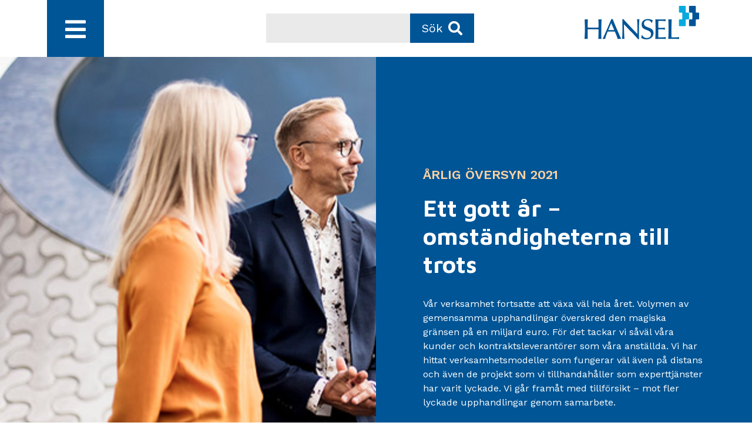

--- FILE ---
content_type: text/html; charset=UTF-8
request_url: https://arsberattelse2021.hansel.fi/
body_size: 8072
content:
<html lang="sv">
<head>
	<meta charset="UTF-8">
	<meta name="viewport" content="width=device-width">
	<title>Förstasidan – Hansel Årsberättelse 2021</title>
	<link rel="profile" href="http://gmpg.org/xfn/11">
	<link rel="pingback" href="https://arsberattelse2021.hansel.fi/xmlrpc.php">
	<link rel="stylesheet" href="https://arsberattelse2021.hansel.fi/wp-content/themes/hansel-vk2018/style.css" type="text/css" />
	<meta name="viewport" content="width=device-width, initial-scale=1">
	<!--[if lt IE 9]>
	<script src="https://arsberattelse2021.hansel.fi/wp-content/themes/hansel-vk2018/js/html5.js"></script>
	<![endif]-->

	<!-- Google Tag Manager -->
<!--	<script>(function(w,d,s,l,i){w[l]=w[l]||[];w[l].push({'gtm.start':
	new Date().getTime(),event:'gtm.js'});var f=d.getElementsByTagName(s)[0],
	j=d.createElement(s),dl=l!='dataLayer'?'&l='+l:'';j.async=true;j.src=
	'https://www.googletagmanager.com/gtm.js?id='+i+dl;f.parentNode.insertBefore(j,f);
})(window,document,'script','dataLayer','GTM-WXLTZ73');</script>-->
<!-- End Google Tag Manager -->

<meta name='robots' content='index, follow, max-image-preview:large, max-snippet:-1, max-video-preview:-1' />
<link rel="alternate" hreflang="fi" href="https://vuosikertomus2021.hansel.fi/" />
<link rel="alternate" hreflang="sv" href="https://arsberattelse2021.hansel.fi/" />
<link rel="alternate" hreflang="en" href="https://annualreport2021.hansel.fi/" />
<link rel="alternate" hreflang="x-default" href="https://vuosikertomus2021.hansel.fi/" />

	<!-- This site is optimized with the Yoast SEO plugin v26.6 - https://yoast.com/wordpress/plugins/seo/ -->
	<title>Förstasidan – Hansel Årsberättelse 2021</title>
	<meta name="description" content="Vår verksamhet fortsatte att växa väl hela året. Läs mer!" />
	<link rel="canonical" href="https://arsberattelse2021.hansel.fi/" />
	<meta property="og:locale" content="sv_SE" />
	<meta property="og:type" content="website" />
	<meta property="og:title" content="Förstasidan – Hansel Årsberättelse 2021" />
	<meta property="og:description" content="Vår verksamhet fortsatte att växa väl hela året. Läs mer!" />
	<meta property="og:url" content="https://arsberattelse2021.hansel.fi/" />
	<meta property="og:site_name" content="Hansel vuosikertomus 2021" />
	<meta property="article:modified_time" content="2022-03-18T06:38:50+00:00" />
	<meta property="og:image" content="https://arsberattelse2021.hansel.fi/wp-content/uploads/2022/02/Etusivu_ylakuva2021.jpg" />
	<meta property="og:image:width" content="1920" />
	<meta property="og:image:height" content="500" />
	<meta property="og:image:type" content="image/jpeg" />
	<meta name="twitter:card" content="summary_large_image" />
	<script type="application/ld+json" class="yoast-schema-graph">{"@context":"https://schema.org","@graph":[{"@type":"WebPage","@id":"https://arsberattelse2021.hansel.fi/","url":"https://arsberattelse2021.hansel.fi/","name":"Förstasidan – Hansel Årsberättelse 2021","isPartOf":{"@id":"https://vuosikertomus2021.hansel.fi/#website"},"primaryImageOfPage":{"@id":"https://arsberattelse2021.hansel.fi/#primaryimage"},"image":{"@id":"https://arsberattelse2021.hansel.fi/#primaryimage"},"thumbnailUrl":"https://arsberattelse2021.hansel.fi/wp-content/uploads/2022/02/Etusivu_ylakuva2021.jpg","datePublished":"2019-02-15T08:42:22+00:00","dateModified":"2022-03-18T06:38:50+00:00","description":"Vår verksamhet fortsatte att växa väl hela året. Läs mer!","breadcrumb":{"@id":"https://arsberattelse2021.hansel.fi/#breadcrumb"},"inLanguage":"sv-SE","potentialAction":[{"@type":"ReadAction","target":["https://arsberattelse2021.hansel.fi/"]}]},{"@type":"ImageObject","inLanguage":"sv-SE","@id":"https://arsberattelse2021.hansel.fi/#primaryimage","url":"https://arsberattelse2021.hansel.fi/wp-content/uploads/2022/02/Etusivu_ylakuva2021.jpg","contentUrl":"https://arsberattelse2021.hansel.fi/wp-content/uploads/2022/02/Etusivu_ylakuva2021.jpg","width":1920,"height":500},{"@type":"BreadcrumbList","@id":"https://arsberattelse2021.hansel.fi/#breadcrumb","itemListElement":[{"@type":"ListItem","position":1,"name":"Home"}]},{"@type":"WebSite","@id":"https://vuosikertomus2021.hansel.fi/#website","url":"https://vuosikertomus2021.hansel.fi/","name":"Hansel vuosikertomus 2021","description":"Hansel vuosikertomus 2021","potentialAction":[{"@type":"SearchAction","target":{"@type":"EntryPoint","urlTemplate":"https://vuosikertomus2021.hansel.fi/?s={search_term_string}"},"query-input":{"@type":"PropertyValueSpecification","valueRequired":true,"valueName":"search_term_string"}}],"inLanguage":"sv-SE"}]}</script>
	<!-- / Yoast SEO plugin. -->


<link rel='dns-prefetch' href='//cdnjs.cloudflare.com' />
<link rel='dns-prefetch' href='//www.gstatic.com' />
<link rel='dns-prefetch' href='//use.fontawesome.com' />
<link rel='dns-prefetch' href='//fonts.googleapis.com' />
<link rel="alternate" title="oEmbed (JSON)" type="application/json+oembed" href="https://arsberattelse2021.hansel.fi/wp-json/oembed/1.0/embed?url=https%3A%2F%2Farsberattelse2021.hansel.fi%2F" />
<link rel="alternate" title="oEmbed (XML)" type="text/xml+oembed" href="https://arsberattelse2021.hansel.fi/wp-json/oembed/1.0/embed?url=https%3A%2F%2Farsberattelse2021.hansel.fi%2F&#038;format=xml" />
<style id='wp-img-auto-sizes-contain-inline-css' type='text/css'>
img:is([sizes=auto i],[sizes^="auto," i]){contain-intrinsic-size:3000px 1500px}
/*# sourceURL=wp-img-auto-sizes-contain-inline-css */
</style>
<style id='wp-emoji-styles-inline-css' type='text/css'>

	img.wp-smiley, img.emoji {
		display: inline !important;
		border: none !important;
		box-shadow: none !important;
		height: 1em !important;
		width: 1em !important;
		margin: 0 0.07em !important;
		vertical-align: -0.1em !important;
		background: none !important;
		padding: 0 !important;
	}
/*# sourceURL=wp-emoji-styles-inline-css */
</style>
<link rel='stylesheet' id='bb-tcs-editor-style-shared-css' href='https://arsberattelse2021.hansel.fi/wp-content/hansel-editor-style-shared.css' type='text/css' media='all' />
<link rel='stylesheet' id='page-list-style-css' href='https://arsberattelse2021.hansel.fi/wp-content/plugins/page-list/css/page-list.css?ver=5.9' type='text/css' media='all' />
<link rel='stylesheet' id='fa-style-css' href='https://use.fontawesome.com/releases/v5.8.2/css/all.css' type='text/css' media='' />
<link rel='stylesheet' id='mpdf-style-css' href='https://arsberattelse2021.hansel.fi/wp-content/themes/hansel-vk2018/assets/css/mpdf.css' type='text/css' media='' />
<link rel='stylesheet' id='font-style-css' href='https://fonts.googleapis.com/css?family=Work+Sans:300,400,600,700' type='text/css' media='' />
<link rel='stylesheet' id='maven-pro-style-css' href='https://fonts.googleapis.com/css2?family=Maven+Pro:wght@400;700' type='text/css' media='' />
<link rel='stylesheet' id='style-css' href='https://arsberattelse2021.hansel.fi/wp-content/themes/hansel-vk2018/style.css?ver=1769027861' type='text/css' media='' />
<link rel='stylesheet' id='standalone-css' href='https://arsberattelse2021.hansel.fi/wp-content/themes/hansel-vk2018/standalone.css?ver=1769027861' type='text/css' media='' />
<link rel='stylesheet' id='fancybox-style-css' href='https://cdnjs.cloudflare.com/ajax/libs/fancybox/3.3.5/jquery.fancybox.css' type='text/css' media='' />
<script type="text/javascript" src="https://arsberattelse2021.hansel.fi/wp-includes/js/jquery/jquery.min.js?ver=3.7.1" id="jquery-core-js"></script>
<script type="text/javascript" src="https://arsberattelse2021.hansel.fi/wp-includes/js/jquery/jquery-migrate.min.js?ver=3.4.1" id="jquery-migrate-js"></script>
<script type="text/javascript" id="wpml-xdomain-data-js-extra">
/* <![CDATA[ */
var wpml_xdomain_data = {"css_selector":"wpml-ls-item","ajax_url":"https://arsberattelse2021.hansel.fi/wp-admin/admin-ajax.php","current_lang":"sv","_nonce":"54f9931d8b"};
//# sourceURL=wpml-xdomain-data-js-extra
/* ]]> */
</script>
<script type="text/javascript" src="https://arsberattelse2021.hansel.fi/wp-content/plugins/sitepress-multilingual-cms/res/js/xdomain-data.js?ver=486900" id="wpml-xdomain-data-js" defer="defer" data-wp-strategy="defer"></script>
<link rel="EditURI" type="application/rsd+xml" title="RSD" href="https://arsberattelse2021.hansel.fi/xmlrpc.php?rsd" />
<meta name="generator" content="WordPress 6.9" />
<link rel='shortlink' href='https://arsberattelse2021.hansel.fi/' />
<meta name="generator" content="WPML ver:4.8.6 stt:1,18,51;" />
<link rel="icon" href="https://arsberattelse2021.hansel.fi/wp-content/uploads/2020/07/favicon.ico" sizes="32x32" />
<link rel="icon" href="https://arsberattelse2021.hansel.fi/wp-content/uploads/2020/07/favicon.ico" sizes="192x192" />
<link rel="apple-touch-icon" href="https://arsberattelse2021.hansel.fi/wp-content/uploads/2020/07/favicon.ico" />
<meta name="msapplication-TileImage" content="https://arsberattelse2021.hansel.fi/wp-content/uploads/2020/07/favicon.ico" />
<link rel='stylesheet' id='wpml-legacy-horizontal-list-0-css' href='https://arsberattelse2021.hansel.fi/wp-content/plugins/sitepress-multilingual-cms/templates/language-switchers/legacy-list-horizontal/style.min.css?ver=1' type='text/css' media='all' />
</head>
<body id="main" class="home wp-singular page-template page-template-page-etusivu page-template-page-etusivu-php page page-id-373 wp-theme-hansel-vk2018 in-swedish" >
	<!-- Google Tag Manager (noscript) -->
	<noscript><iframe src="https://www.googletagmanager.com/ns.html?id=GTM-WXLTZ73"
		height="0" width="0" style="display:none;visibility:hidden"></iframe></noscript>
		<!-- End Google Tag Manager (noscript) -->
		<a class="sr-only sr-only-focusable" href="#main-content">Gå till innehållet</a>
		<header class="header">
			<div class="container-fluid">
				<div class="container">
					<div class="row">
						<div class="col toggle-sidenav-container">
							<button id="toggle-sidenav" type="button" aria-controls="side-nav" aria-expanded="false" aria-label="Öppna / stäng huvudmenyn">
								<div class="icon"><i class="fa fa-bars toggle-cross"></i></div>

							</button>
							<div role="navigation" aria-hidden="true" id="side-nav" class="sidenav ">

								<div class="page-options">
																		<a class="download-pdf-link" style="padding:0px;" target="_blank" href="https://arsberattelse2021.hansel.fi/wp-content/uploads/Hansel_Vuosikertomus_Tulostettava_2021_SE.pdf">
										<div class="page-option download-pdf">
											<span>Ladda ner och skriv ut <i class="fa fa-download"></i> </span>
										</div>
									</a>

								</div>

								<div class="language-selection">
<div class="wpml-ls-statics-shortcode_actions wpml-ls wpml-ls-legacy-list-horizontal">
	<ul role="menu"><li class="wpml-ls-slot-shortcode_actions wpml-ls-item wpml-ls-item-fi wpml-ls-first-item wpml-ls-item-legacy-list-horizontal" role="none">
				<a href="https://vuosikertomus2021.hansel.fi/" class="wpml-ls-link" role="menuitem"  aria-label="Byt till Finska(Suomi)" title="Byt till Finska(Suomi)" >
                    <span class="wpml-ls-native" lang="fi">Suomi</span><span class="wpml-ls-display"><span class="wpml-ls-bracket"> (</span>Finska<span class="wpml-ls-bracket">)</span></span></a>
			</li><li class="wpml-ls-slot-shortcode_actions wpml-ls-item wpml-ls-item-sv wpml-ls-current-language wpml-ls-item-legacy-list-horizontal" role="none">
				<a href="https://arsberattelse2021.hansel.fi/" class="wpml-ls-link" role="menuitem" >
                    <span class="wpml-ls-native" role="menuitem">Svenska</span></a>
			</li><li class="wpml-ls-slot-shortcode_actions wpml-ls-item wpml-ls-item-en wpml-ls-last-item wpml-ls-item-legacy-list-horizontal" role="none">
				<a href="https://annualreport2021.hansel.fi/" class="wpml-ls-link" role="menuitem"  aria-label="Byt till Engelska(English)" title="Byt till Engelska(English)" >
                    <span class="wpml-ls-native" lang="en">English</span><span class="wpml-ls-display"><span class="wpml-ls-bracket"> (</span>Engelska<span class="wpml-ls-bracket">)</span></span></a>
			</li></ul>
</div>
</div>
								<h2>Innehållet i årsberättelse</h2>
								<div id="main-menu" data-lang="sv"></div>

							</div>
							<button id="toggle-search"  class="toggle-search" aria-expanded="false" aria-label="">
								<div class="icon"><i class="fa fa-search"></i></div>
							</button>
						</div>
						<div class="col text-center search-container">
							<form role="search" method="get" id="searchform" class="searchform" action="https://arsberattelse2021.hansel.fi/" >
    <div class="form-wrapper"><label for="s" class="sr-only">Sök</label><input type="text" value="" name="s" id="s" /><button>Sök<i class="fa fa-search"></i></button></div>
    </form>							<div class="toggle-search">
								<i class="fa fa-remove"></i>
							</div>
							<div class="do-search">
								Sök >>
							</div>
						</div>
						<div class="col logo-container"><a href="/"><img src="https://arsberattelse2021.hansel.fi/wp-content/themes/hansel-vk2018/assets/img/logo.png"></a></div>
					</div>
				</div>
			</div>
		</header>



								<div class="container-fluid masthead display-mobile"><img src="https://arsberattelse2021.hansel.fi/wp-content/uploads/2022/02/Etusivu_ylakuva2021_mobiili.jpg" alt="">

				<div class="col-md-12 top-content">
						<p class="vuosikatsaus">ÅRLIG ÖVERSYN 2021</p>
						<h1 >Ett gott år – omständigheterna till trots</h1>
						<p>Vår verksamhet fortsatte att växa väl hela året. Volymen av gemensamma upphandlingar överskred den magiska gränsen på en miljard euro. För det tackar vi såväl våra kunder och kontraktsleverantörer som våra anställda. Vi har hittat verksamhetsmodeller som fungerar väl även på distans och även de projekt som vi tillhandahåller som experttjänster har varit lyckade. Vi går framåt med tillförsikt – mot fler lyckade upphandlingar genom samarbete.</p>
				</div>

			</div>
			<div class="container-fluid masthead display-desktop" style="background-image: url('https://arsberattelse2021.hansel.fi/wp-content/uploads/2022/02/Etusivu_ylakuva2021.jpg');">
				<div class="col-md-12 top-content">
					<div class="inner-wrapper">

					<p class="vuosikatsaus">ÅRLIG ÖVERSYN 2021</p>
					<h1 >Ett gott år – omständigheterna till trots</h1>
					<p>Vår verksamhet fortsatte att växa väl hela året. Volymen av gemensamma upphandlingar överskred den magiska gränsen på en miljard euro. För det tackar vi såväl våra kunder och kontraktsleverantörer som våra anställda. Vi har hittat verksamhetsmodeller som fungerar väl även på distans och även de projekt som vi tillhandahåller som experttjänster har varit lyckade. Vi går framåt med tillförsikt – mot fler lyckade upphandlingar genom samarbete.</p>
				</div>
				</div>

			</div>
		
		
		
    <div class="container main-container" id="main-content">
         <div class="row">


            <div class="col-md-12 main-content-container">

                <main class="main-content-container">
                                                                        
<article id="print-section">
    <div class="row">
        <div class="container frontpage-content">

            <div class="col-12 text-center">

                <div class="col-12 breadcrumb">
        </div>

                <div class="row">
                                        <div class="col-lg-4 col-md-6 col-sm-12 col-xs-12 top-lift-content-container">
                        <div class="top-lift-content">
                            <h2>80 år av offentlig upphandling</h2>
                            <p>År 2021 var ett gott år. Det kan vi slå fast, trots att coronapandemin drog ut på tiden och ställde oss på prov. Vi på Hansel firade 80-årsjubileet av grundandet av Statens upphandlingscentral 1941, som sedermera ombildats till först ett ämbetsverk och senare till ett aktiebolag.</p>
                            <div class="lift-link-container">
                              <a aria-label="Läs 80 år av offentlig upphandling artikeln" href="https://arsberattelse2021.hansel.fi/verksamheten-2021/verkstallande-direktoren-har-ordet/">
                              Läs hela artikeln                               <i class="fa fa-angle-double-right"></i>
                             </a>
                           </div>
                        </div>
                    </div>
                    <div class="col-sm-12 col-xs-12 col-lg-8 col-md-6 top-lift" style="background-image: url('https://arsberattelse2021.hansel.fi/wp-content/uploads/2022/02/Toimitusjohtajalta_2021.jpg');">

                    </div>
                </div>
                <div class="row lift-container">
                    
                        <div class="col-lg-4 col-md-6 col-sm-12 lift" style="background-color: #f6f6f6">
                            <a aria-hidden="true" href="https://arsberattelse2021.hansel.fi/verksamheten-2021/"><div class="lift-image" style="background-image: url(https://arsberattelse2021.hansel.fi/wp-content/uploads/2022/02/Etusivu_toiminta2021.jpg);"></div></a>
                            <div class="lift-content">
                                <h2>Verksamhet</h2>
                                <p class="lift-text">Vi breddade vårt utbud ytterligare. Genomförandet av integrationsstrategin främjades också med en värdediskussion som stärkte vår företagskultur. Våra experter medverkade i webbinarier i vilka den stora uppslutningen visade att våra samarbetspartner uppskattar vår expertis.</p>
                                <a aria-label="Läs Verksamhet saker" href="https://arsberattelse2021.hansel.fi/verksamheten-2021/">
                                    Läs avsnittet saker                                   <i class="fa fa-angle-double-right"></i></a>
                            </div>
                        </div>

                            
                        <div class="col-lg-4 col-md-6 col-sm-12 lift" style="background-color: #ffffff">
                            <a aria-hidden="true" href="https://arsberattelse2021.hansel.fi/ekonomi-2021/"><div class="lift-image" style="background-image: url(https://arsberattelse2021.hansel.fi/wp-content/uploads/2022/03/Etusivun_Talousnosto_400x305px_SV-1.svg);"></div></a>
                            <div class="lift-content">
                                <h2>Ekonomi</h2>
                                <p class="lift-text">Vi uppnådde de ekonomiska målen inom alla servicesektorer. Trots att coronapandemin hade en stor inverkan på en del av sektorerna var volymen av gemensamma upphandlingar ändå på en god nivå. Som stöd tog vi fram nya e-verktyg för upphandlarna.</p>
                                <a aria-label="Läs Ekonomi saker" href="https://arsberattelse2021.hansel.fi/ekonomi-2021/">
                                    Läs avsnittet saker                                   <i class="fa fa-angle-double-right"></i></a>
                            </div>
                        </div>

                            
                        <div class="col-lg-4 col-md-6 col-sm-12 lift" style="background-color: #f6f6f6">
                            <a aria-hidden="true" href="https://arsberattelse2021.hansel.fi/nytt-inom-upphandlingsverksamheten-2021/"><div class="lift-image" style="background-image: url(https://arsberattelse2021.hansel.fi/wp-content/uploads/2022/02/Etusivu_uudistuva_hankintatoimi2021.jpg);"></div></a>
                            <div class="lift-content">
                                <h2>Nytt inom upphandlingsverksamheten</h2>
                                <p class="lift-text">Utveckling av upphandlingsverksamheten är ett viktigt element bland annat i den nationella upphandlingsstrategin. Grundvalen för moderniseringen är ledning genom information, målsättning och uppföljning. Vi ligger i framkant av utvecklingen.</p>
                                <a aria-label="Läs Nytt inom upphandlingsverksamheten saker" href="https://arsberattelse2021.hansel.fi/nytt-inom-upphandlingsverksamheten-2021/">
                                    Läs avsnittet saker                                   <i class="fa fa-angle-double-right"></i></a>
                            </div>
                        </div>

                            
                        <div class="col-lg-4 col-md-6 col-sm-12 lift" style="background-color: #ffffff">
                            <a aria-hidden="true" href="https://arsberattelse2021.hansel.fi/upphandling-pa-ett-hallbart-satt-2021/"><div class="lift-image" style="background-image: url(https://arsberattelse2021.hansel.fi/wp-content/uploads/2022/02/Etusivu_vastuullisia_hankintoja2021.jpg);"></div></a>
                            <div class="lift-content">
                                <h2>Upphandling på ett hållbart sätt</h2>
                                <p class="lift-text">Kraven på hållbarhet i offentlig upphandling håller på att skärpas. Vi svarar på det genom långsiktiga hållbarhetsinsatser och ett utbud av gemensamma upphandlingar med vilka våra kunder kan nå sina hållbarhetsmål.</p>
                                <a aria-label="Läs Upphandling på ett hållbart sätt saker" href="https://arsberattelse2021.hansel.fi/upphandling-pa-ett-hallbart-satt-2021/">
                                    Läs avsnittet saker                                   <i class="fa fa-angle-double-right"></i></a>
                            </div>
                        </div>

                            
                        <div class="col-lg-4 col-md-6 col-sm-12 lift" style="background-color: #f6f6f6">
                            <a aria-hidden="true" href="https://arsberattelse2021.hansel.fi/hansel-som-arbetsplats-2021/"><div class="lift-image" style="background-image: url(https://arsberattelse2021.hansel.fi/wp-content/uploads/2022/02/Etusivu_Hansel_tyopaikkana2021.jpg);"></div></a>
                            <div class="lift-content">
                                <h2>Hansel som arbetsplats</h2>
                                <p class="lift-text">Året kännetecknades av distansarbete. Trots det kunde vi ändå av och till mötas på kontoret och även på personalklubbens evenemang. Det var synnerligen trevligt för de 12 nya kollegor som började hos oss under 2021.</p>
                                <a aria-label="Läs Hansel som arbetsplats saker" href="https://arsberattelse2021.hansel.fi/hansel-som-arbetsplats-2021/">
                                    Läs avsnittet saker                                   <i class="fa fa-angle-double-right"></i></a>
                            </div>
                        </div>

                            
                        <div class="col-lg-4 col-md-6 col-sm-12 lift" style="background-color: #ffffff">
                            <a aria-hidden="true" href="https://arsberattelse2021.hansel.fi/gri-2021/"><div class="lift-image" style="background-image: url(https://arsberattelse2021.hansel.fi/wp-content/uploads/2022/02/Etusivu_GRI2021.jpg);"></div></a>
                            <div class="lift-content">
                                <h2>GRI</h2>
                                <p class="lift-text">Hansels hållbarhetsredovisning följer GRI Standards och bygger på en väsentlighetsmatris. Hållbarhetsredovisningen är integrerad i årsberättelsen och har genomgått extern verifiering.</p>
                                <a aria-label="Läs GRI saker" href="https://arsberattelse2021.hansel.fi/gri-2021/">
                                    Läs avsnittet saker                                   <i class="fa fa-angle-double-right"></i></a>
                            </div>
                        </div>

                                            </div>
        </div>
      </div>
</article>
                                                                                    </main>

                <!--Mobile menu-->
                <div class="mobile-menu-container hidden-lg hidden-md">
                                    </div>

            </div>

        </div>
    </div>

<footer class="footer">
    <div class="container">
    	<div class="row">
	        <div class="footer-column footer-column-1 col-lg-4 col-md-4 col-sm-12"><div id="text-8" class="widget widget_text"><h3 class="widget-title">Hansel Ltd</h3>			<div class="textwidget"><p>Mannerheiminaukio 1 A<br />
00100 Helsinki<br />
puh. 029 444 4200<br />
www.hansel.fi<br />
asiakaspalvelu@hansel.fi</p>
<p><a href="/sitemap">Webbplatskarta</a></p>
<p><a href="https://www.hansel.fi/accounts/tietosuojakaytanto/" target="_blank" rel="noopener">Dataskyddspolicy</a></p>
</div>
		</div></div>
	        <div class="footer-column footer-column-2 col-lg-4 col-md-4 col-sm-12"><div id="text-6" class="widget widget_text"><h3 class="widget-title">Hansel i sociala medier</h3>			<div class="textwidget"><p>&nbsp;</p>
<p><a href="https://www.linkedin.com/company/hansel-oy"><img loading="lazy" decoding="async" class="alignnone size-full wp-image-194" src="/wp-content/uploads/2019/02/LinkedIn.png" alt="" width="28" height="28" /></a>  <a href="https://twitter.com/Hansel_Oy"><img loading="lazy" decoding="async" class="alignnone size-full wp-image-197" src="/wp-content/uploads/2019/02/twitterlogo.png" alt="" width="38" height="31" /></a> <a href="https://www.youtube.com/channel/UC4LFqrOh4kpQqU0ccmZSGXw"><img loading="lazy" decoding="async" class="alignnone wp-image-191" src="/wp-content/uploads/2019/02/Youtube.png" alt="" width="40" height="27" /></a></p>
<p><a href="https://vuosikertomus2021.hansel.fi/sv/hallbar-upphandling-2021/styrning-av-hallbarhetsarbetet/">Läs mer om arsberättelse</a><br />
© Hansel, 2021</p>
</div>
		</div></div>
	        <div class="footer-column footer-column-3 col-lg-4 col-md-4 col-sm-12">
            <div id="text-4" class="widget widget_text">			<div class="textwidget"><p>&nbsp;</p>
<div class="text-right"><a href="/"><img loading="lazy" decoding="async" class="size-full wp-image-185 aligncenter" src="/wp-content/uploads/2019/02/logo.png" alt="" width="195" height="57" /></a></div>
</div>
		</div>
            <div class="footer-page-options">
              <div class="page-option share"><span>Dela</span> <i class="fa fa-share-alt"></i>
        				<div class="share-buttons">
        					[addthis tool="addthis_inline_share_toolbox_7sqz"]        				</div>
        			</div>

                            <a class="download-pdf-link" style="padding:0px;" target="_blank" href="https://arsberattelse2021.hansel.fi/wp-content/uploads/Hansel_Vuosikertomus_Tulostettava_2021_SE.pdf">
                <div class="page-option download-pdf">
                  <span>Ladda ner och skriv ut </span> <i class="fa fa-download"></i>
                </div>
              </a>
            </div>

          </div>
	      </div>
    </div>
</footer>
<script type="speculationrules">
{"prefetch":[{"source":"document","where":{"and":[{"href_matches":"/*"},{"not":{"href_matches":["/wp-*.php","/wp-admin/*","/wp-content/uploads/*","/wp-content/*","/wp-content/plugins/*","/wp-content/themes/hansel-vk2018/*","/*\\?(.+)"]}},{"not":{"selector_matches":"a[rel~=\"nofollow\"]"}},{"not":{"selector_matches":".no-prefetch, .no-prefetch a"}}]},"eagerness":"conservative"}]}
</script>
<script type="text/javascript" src="https://cdnjs.cloudflare.com/ajax/libs/fancybox/3.3.5/jquery.fancybox.min.js" id="fancybox-js"></script>
<script type="text/javascript" id="scripts-js-js-extra">
/* <![CDATA[ */
var ajaxmenu = {"ajaxurl":"https://arsberattelse2021.hansel.fi/wp-admin/admin-ajax.php","wpml_lang_code":"sv"};
//# sourceURL=scripts-js-js-extra
/* ]]> */
</script>
<script type="text/javascript" src="https://arsberattelse2021.hansel.fi/wp-content/themes/hansel-vk2018/assets/js/scripts.js" id="scripts-js-js"></script>
<script type="text/javascript" src="https://www.gstatic.com/charts/loader.js" id="google-charts-js-js"></script>
<script type="text/javascript" src="https://arsberattelse2021.hansel.fi/wp-content/themes/hansel-vk2018/assets/js/share-min.js" id="share-api-polyfill-js"></script>
<script id="wp-emoji-settings" type="application/json">
{"baseUrl":"https://s.w.org/images/core/emoji/17.0.2/72x72/","ext":".png","svgUrl":"https://s.w.org/images/core/emoji/17.0.2/svg/","svgExt":".svg","source":{"concatemoji":"https://arsberattelse2021.hansel.fi/wp-includes/js/wp-emoji-release.min.js?ver=6.9"}}
</script>
<script type="module">
/* <![CDATA[ */
/*! This file is auto-generated */
const a=JSON.parse(document.getElementById("wp-emoji-settings").textContent),o=(window._wpemojiSettings=a,"wpEmojiSettingsSupports"),s=["flag","emoji"];function i(e){try{var t={supportTests:e,timestamp:(new Date).valueOf()};sessionStorage.setItem(o,JSON.stringify(t))}catch(e){}}function c(e,t,n){e.clearRect(0,0,e.canvas.width,e.canvas.height),e.fillText(t,0,0);t=new Uint32Array(e.getImageData(0,0,e.canvas.width,e.canvas.height).data);e.clearRect(0,0,e.canvas.width,e.canvas.height),e.fillText(n,0,0);const a=new Uint32Array(e.getImageData(0,0,e.canvas.width,e.canvas.height).data);return t.every((e,t)=>e===a[t])}function p(e,t){e.clearRect(0,0,e.canvas.width,e.canvas.height),e.fillText(t,0,0);var n=e.getImageData(16,16,1,1);for(let e=0;e<n.data.length;e++)if(0!==n.data[e])return!1;return!0}function u(e,t,n,a){switch(t){case"flag":return n(e,"\ud83c\udff3\ufe0f\u200d\u26a7\ufe0f","\ud83c\udff3\ufe0f\u200b\u26a7\ufe0f")?!1:!n(e,"\ud83c\udde8\ud83c\uddf6","\ud83c\udde8\u200b\ud83c\uddf6")&&!n(e,"\ud83c\udff4\udb40\udc67\udb40\udc62\udb40\udc65\udb40\udc6e\udb40\udc67\udb40\udc7f","\ud83c\udff4\u200b\udb40\udc67\u200b\udb40\udc62\u200b\udb40\udc65\u200b\udb40\udc6e\u200b\udb40\udc67\u200b\udb40\udc7f");case"emoji":return!a(e,"\ud83e\u1fac8")}return!1}function f(e,t,n,a){let r;const o=(r="undefined"!=typeof WorkerGlobalScope&&self instanceof WorkerGlobalScope?new OffscreenCanvas(300,150):document.createElement("canvas")).getContext("2d",{willReadFrequently:!0}),s=(o.textBaseline="top",o.font="600 32px Arial",{});return e.forEach(e=>{s[e]=t(o,e,n,a)}),s}function r(e){var t=document.createElement("script");t.src=e,t.defer=!0,document.head.appendChild(t)}a.supports={everything:!0,everythingExceptFlag:!0},new Promise(t=>{let n=function(){try{var e=JSON.parse(sessionStorage.getItem(o));if("object"==typeof e&&"number"==typeof e.timestamp&&(new Date).valueOf()<e.timestamp+604800&&"object"==typeof e.supportTests)return e.supportTests}catch(e){}return null}();if(!n){if("undefined"!=typeof Worker&&"undefined"!=typeof OffscreenCanvas&&"undefined"!=typeof URL&&URL.createObjectURL&&"undefined"!=typeof Blob)try{var e="postMessage("+f.toString()+"("+[JSON.stringify(s),u.toString(),c.toString(),p.toString()].join(",")+"));",a=new Blob([e],{type:"text/javascript"});const r=new Worker(URL.createObjectURL(a),{name:"wpTestEmojiSupports"});return void(r.onmessage=e=>{i(n=e.data),r.terminate(),t(n)})}catch(e){}i(n=f(s,u,c,p))}t(n)}).then(e=>{for(const n in e)a.supports[n]=e[n],a.supports.everything=a.supports.everything&&a.supports[n],"flag"!==n&&(a.supports.everythingExceptFlag=a.supports.everythingExceptFlag&&a.supports[n]);var t;a.supports.everythingExceptFlag=a.supports.everythingExceptFlag&&!a.supports.flag,a.supports.everything||((t=a.source||{}).concatemoji?r(t.concatemoji):t.wpemoji&&t.twemoji&&(r(t.twemoji),r(t.wpemoji)))});
//# sourceURL=https://arsberattelse2021.hansel.fi/wp-includes/js/wp-emoji-loader.min.js
/* ]]> */
</script>
</body>
</html>

<!--
Performance optimized by W3 Total Cache. Learn more: https://www.boldgrid.com/w3-total-cache/?utm_source=w3tc&utm_medium=footer_comment&utm_campaign=free_plugin


Served from: arsberattelse2021.hansel.fi @ 2026-01-21 22:37:41 by W3 Total Cache
-->

--- FILE ---
content_type: text/html; charset=UTF-8
request_url: https://arsberattelse2021.hansel.fi/wp-admin/admin-ajax.php
body_size: 1321
content:
[{"id":2438,"title":"Framsida","url":"\/","parent":"0"},{"id":7186,"title":"Verksamheten","url":"https:\/\/arsberattelse2021.hansel.fi\/verksamheten-2021\/","parent":"0"},{"id":7224,"title":"Verkst\u00e4llande direkt\u00f6ren har ordet","url":"https:\/\/arsberattelse2021.hansel.fi\/verksamheten-2021\/verkstallande-direktoren-har-ordet\/","parent":"7186"},{"id":7216,"title":"Nyckeltal","url":"https:\/\/arsberattelse2021.hansel.fi\/verksamheten-2021\/nyckeltal\/","parent":"7186"},{"id":7223,"title":"Hansel \u2013 offentliga sektorns ink\u00f6pscentral","url":"https:\/\/arsberattelse2021.hansel.fi\/verksamheten-2021\/hansel-offentliga-sektorns-inkopscentral\/","parent":"7186"},{"id":7217,"title":"Goda framsteg med integrationsstrategin","url":"https:\/\/arsberattelse2021.hansel.fi\/verksamheten-2021\/goda-framsteg-med-integrationsstrategin\/","parent":"7186"},{"id":7222,"title":"Intressenterna intygar: Vi \u00e4r en kunnig och ansvarsfull partner","url":"https:\/\/arsberattelse2021.hansel.fi\/verksamheten-2021\/intressenterna-intygar-vi-ar-en-kunnig-och-ansvarsfull-partner\/","parent":"7186"},{"id":7221,"title":"St\u00f6rre utbud av gemensam upphandling","url":"https:\/\/arsberattelse2021.hansel.fi\/verksamheten-2021\/storre-utbud-av-gemensam-upphandling\/","parent":"7186"},{"id":7219,"title":"V\u00e4rdediskussionen engagerade personalen","url":"https:\/\/arsberattelse2021.hansel.fi\/verksamheten-2021\/vardediskussionen-engagerade-personalen\/","parent":"7186"},{"id":7218,"title":"Webbinarierna intresserade intressenter","url":"https:\/\/arsberattelse2021.hansel.fi\/verksamheten-2021\/webbinarierna-intresserade-intressenter\/","parent":"7186"},{"id":7298,"title":"Ekonomi","url":"https:\/\/arsberattelse2021.hansel.fi\/ekonomi-2021\/","parent":"0"},{"id":7276,"title":"Ink\u00f6pscentralens verksamhet","url":"https:\/\/arsberattelse2021.hansel.fi\/ekonomi-2021\/inkopscentralens-verksamhet\/","parent":"7298"},{"id":7288,"title":"Nyckeltal och ekonomisk st\u00e4llning","url":"https:\/\/arsberattelse2021.hansel.fi\/ekonomi-2021\/nyckeltal-och-ekonomisk-stallning\/","parent":"7298"},{"id":7290,"title":"Bolagets tj\u00e4nster","url":"https:\/\/arsberattelse2021.hansel.fi\/ekonomi-2021\/bolagets-tjanster\/","parent":"7298"},{"id":7280,"title":"\u00d6versikt \u00f6ver h\u00e4ndelserna 2021","url":"https:\/\/arsberattelse2021.hansel.fi\/ekonomi-2021\/oversikt-over-handelserna-2021\/","parent":"7298"},{"id":7296,"title":"Risker och riskhantering","url":"https:\/\/arsberattelse2021.hansel.fi\/ekonomi-2021\/risker-och-riskhantering\/","parent":"7298"},{"id":7286,"title":"Personal och organisation","url":"https:\/\/arsberattelse2021.hansel.fi\/ekonomi-2021\/personal-och-organisation\/","parent":"7298"},{"id":7282,"title":"Utsikter f\u00f6r 2022","url":"https:\/\/arsberattelse2021.hansel.fi\/ekonomi-2021\/utsikter-for-2022\/","parent":"7298"},{"id":7294,"title":"Styrelsens f\u00f6rslag till dispositioner betr\u00e4ffande redovisningsperiodens resultat","url":"https:\/\/arsberattelse2021.hansel.fi\/ekonomi-2021\/styrelsens-forslag-till-dispositioner-betraffande-redovisningsperiodens-resultat\/","parent":"7298"},{"id":7278,"title":"Resultatr\u00e4kning","url":"https:\/\/arsberattelse2021.hansel.fi\/ekonomi-2021\/resultatrakning\/","parent":"7298"},{"id":7292,"title":"Balansr\u00e4kning","url":"https:\/\/arsberattelse2021.hansel.fi\/ekonomi-2021\/balansrakning\/","parent":"7298"},{"id":7284,"title":"Finansieringsanalys","url":"https:\/\/arsberattelse2021.hansel.fi\/ekonomi-2021\/finansieringsanalys\/","parent":"7298"},{"id":7274,"title":"Noter till \u00e5rsredovisningen","url":"https:\/\/arsberattelse2021.hansel.fi\/ekonomi-2021\/noter-till-arsredovisningen\/","parent":"7298"},{"id":7314,"title":"Nytt inom upphandlingsverksamheten","url":"https:\/\/arsberattelse2021.hansel.fi\/nytt-inom-upphandlingsverksamheten-2021\/","parent":"0"},{"id":7310,"title":"Tillsammans f\u00f6r b\u00e4ttre offentlig upphandling","url":"https:\/\/arsberattelse2021.hansel.fi\/nytt-inom-upphandlingsverksamheten-2021\/tillsammans-for-battre-offentlig-upphandling\/","parent":"7314"},{"id":7308,"title":"Hilma har blivit en m\u00f6tesplattform","url":"https:\/\/arsberattelse2021.hansel.fi\/nytt-inom-upphandlingsverksamheten-2021\/hilma-har-blivit-en-motesplattform\/","parent":"7314"},{"id":7312,"title":"Nya e-verktyg f\u00f6r enklare konkurrensuts\u00e4ttning","url":"https:\/\/arsberattelse2021.hansel.fi\/nytt-inom-upphandlingsverksamheten-2021\/nya-e-verktyg-for-enklare-konkurrensutsattning\/","parent":"7314"},{"id":7387,"title":"Riksdagens kansli fick upp \u00f6gonen f\u00f6r upphandlingsutveckling","url":"https:\/\/arsberattelse2021.hansel.fi\/nytt-inom-upphandlingsverksamheten-2021\/riksdagens-kansli-fick-upp-ogonen-for-upphandlingsutveckling\/","parent":"7314"},{"id":7388,"title":"Kurs mot m\u00e5len med Upphandlingslotsen","url":"https:\/\/arsberattelse2021.hansel.fi\/nytt-inom-upphandlingsverksamheten-2021\/kurs-mot-malen-med-upphandlingslotsen\/","parent":"7314"},{"id":7337,"title":"Upphandling p\u00e5 ett h\u00e5llbart s\u00e4tt","url":"https:\/\/arsberattelse2021.hansel.fi\/upphandling-pa-ett-hallbart-satt-2021\/","parent":"0"},{"id":7397,"title":"V\u00e4sentlighetsanalys","url":"https:\/\/arsberattelse2021.hansel.fi\/upphandling-pa-ett-hallbart-satt-2021\/vasentlighetsanalys\/","parent":"7337"},{"id":7396,"title":"Styrning av h\u00e5llbarhetsarbetet","url":"https:\/\/arsberattelse2021.hansel.fi\/upphandling-pa-ett-hallbart-satt-2021\/styrning-av-hallbarhetsarbetet\/","parent":"7337"},{"id":7395,"title":"Vi utredde utsl\u00e4ppen","url":"https:\/\/arsberattelse2021.hansel.fi\/upphandling-pa-ett-hallbart-satt-2021\/vi-utredde-utslappen\/","parent":"7337"},{"id":7389,"title":"Konkurrensuts\u00e4ttning med p\u00e5verkan","url":"https:\/\/arsberattelse2021.hansel.fi\/upphandling-pa-ett-hallbart-satt-2021\/konkurrensutsattning-med-paverkan\/","parent":"7337"},{"id":7393,"title":"Goda anbud i konkurrensuts\u00e4ttningarna","url":"https:\/\/arsberattelse2021.hansel.fi\/upphandling-pa-ett-hallbart-satt-2021\/goda-anbud-i-konkurrensutsattningarna\/","parent":"7337"},{"id":7394,"title":"M\u00f6jlighet till revision aktualiserades i diskussionerna","url":"https:\/\/arsberattelse2021.hansel.fi\/upphandling-pa-ett-hallbart-satt-2021\/mojlighet-till-revision-aktualiserades-i-diskussionerna\/","parent":"7337"},{"id":7392,"title":"Gipsbehandling av \u00e5krar renar Sk\u00e4rg\u00e5rdshavet","url":"https:\/\/arsberattelse2021.hansel.fi\/upphandling-pa-ett-hallbart-satt-2021\/gipsbehandling-av-akrar-renar-skargardshavet\/","parent":"7337"},{"id":7391,"title":"H\u00e5llbara st\u00e4dtj\u00e4nster","url":"https:\/\/arsberattelse2021.hansel.fi\/upphandling-pa-ett-hallbart-satt-2021\/hallbara-stadtjanster\/","parent":"7337"},{"id":7176,"title":"Hansel som arbetsplats","url":"https:\/\/arsberattelse2021.hansel.fi\/hansel-som-arbetsplats-2021\/","parent":"0"},{"id":7228,"title":"Personalstyrkan fortsatte v\u00e4xa","url":"https:\/\/arsberattelse2021.hansel.fi\/hansel-som-arbetsplats-2021\/personalstyrkan-fortsatte-vaxa\/","parent":"7176"},{"id":7227,"title":"Andra \u00e5ret p\u00e5 distans","url":"https:\/\/arsberattelse2021.hansel.fi\/hansel-som-arbetsplats-2021\/andra-aret-pa-distans\/","parent":"7176"},{"id":7226,"title":"Merja har insyn i 40 \u00e5r av Hansels historia","url":"https:\/\/arsberattelse2021.hansel.fi\/hansel-som-arbetsplats-2021\/merja-har-insyn-i-40-ar-av-hansels-historia\/","parent":"7176"},{"id":7225,"title":"M\u00f6ten p\u00e5 sammankomster","url":"https:\/\/arsberattelse2021.hansel.fi\/hansel-som-arbetsplats-2021\/moten-pa-sammankomster\/","parent":"7176"},{"id":7424,"title":"GRI","url":"https:\/\/arsberattelse2021.hansel.fi\/gri-2021\/","parent":"0"},{"id":7437,"title":"GRI-index","url":"https:\/\/arsberattelse2021.hansel.fi\/gri-2021\/gri-index\/","parent":"7424"},{"id":7795,"title":"Oberoende bestyrkanderapport till ledningen f\u00f6r Hansel Ab","url":"https:\/\/arsberattelse2021.hansel.fi\/gri-2021\/oberoende-bestyrkanderapport-till-ledningen-for-hansel-ab\/","parent":"7424"}]

--- FILE ---
content_type: text/css
request_url: https://arsberattelse2021.hansel.fi/wp-content/themes/hansel-vk2018/style.css
body_size: 6889
content:
/*
Theme Name: Hansel Vuosikertomus 2019
Author: Mainostoimisto SST Oy
Author URI: https://www.sst.fi/
*/

/* *:focus {
outline: none;
}

textarea:focus, input:focus{
outline: none;
} */

body {
  font-size: 16px;
  -webkit-animation: fadein 3s; /* Safari, Chrome and Opera > 12.1 */
  -moz-animation: fadein 3s; /* Firefox < 16 */
  -ms-animation: fadein 3s; /* Internet Explorer */
  -o-animation: fadein 3s; /* Opera < 12.1 */
  animation: fadein 3s;
  /* overflow-x: hidden; */
}

/* .in-swedish .download-pdf,

.in-english .download-pdf{
  display: none;
} */



.maincol img
{
  max-width:100%;
  height: auto;
}
.maincol p a
{
  color: #005596;
  text-decoration: underline;
}

.content-quote{
  color: #005596 !important;
  line-height: 1.3;
  font-weight: 400 !important;
  font-size: 1.5rem !important;
}

h1,h2,h3,.h1.h2.h3{
  font-family: 'Maven Pro', sans-serif;
  font-weight: 700;

}


.h1, h1 {
  font-size: 2.3rem;
  margin-bottom: 2rem !important;
}

.disabled{
  pointer-events: none;

}

a {
  color: #000;
}

p, ul li
{
  font-weight: 400;
}

.h2, h2{
  font-size: 20px;
  margin-top: 2rem;
  margin-bottom: 1rem;
}

.h3, .h4, .h5, .h6, h3, h4, h5, h6
{
  font-size: 16px;
  font-weight:700;
  margin-top: 2rem;
  margin-bottom: 1rem;
}


.sidenav h2
{
  font-weight:normal;
}

.right-content-container
{
  min-height: 200vh;
}

.page-options
{
  width: 80%;
  color: white;
  padding-left:25px;
  padding-top:25px;
  padding-bottom:10px;
  margin: 0 auto;
}

.sidenav .page-options{
  padding-left: 0;
}


.page-options .page-option
{
  cursor:pointer;
  margin-bottom: 20px;
}

.page-options .page-option.share .share-buttons
{
  margin-top: 10px;
  display: none;
  text-align:right;
  margin-right: 0px;
}

.page-options .page-option .fa
{
  font-size: 32px;
  padding-left: 20px;
}

.maincol
{
  padding-bottom: 700px;
}

.page-template-page-olennaisuus-php .maincol
{
  padding-bottom: 0 !important;
}

.page-template-page-olennaisuus-php

.footer-column
{
  padding: 20px;
}

.footer-column h3
{
  font-size: 18px;
  font-weight: bold;
}

.footer .footer-page-options{
  padding-top: 40px;
  text-align: right;
}

.footer .footer-page-options .share-buttons{
  display: none;
}

.footer .footer-page-options .share span{
  cursor: pointer;
}


.footer .footer-page-options .share span:hover{
  text-decoration: underline;
  color: #0056b3;
}


.footer .footer-page-options .fa{
  padding-left: 10px;
  color: #005596;
}

.read-next
{
  padding-left:0px;
  padding-right:0px;
  margin-top: 5rem;
}
.read-next .scrollToTop, .read-next a.scrollToTop,
.read-next
{
  color: #000;
  font-size: 16px;
  font-weight: bold;
  text-decoration: none;
}

.bottom-options a.scrollToTop
{
  font-weight: bold;
}

.read-next p
{
  display: inline-block;
}

.read-next a
{
  color: black;
  font-weight: bold;
  font-size: 16px;
  text-decoration: none !important;

}

.sidenav li.wpml-ls-slot-shortcode_actions
{
  width: 50px;
  height: 50px;
}
.sidenav .language-selection a
{
  background-color: #ffffff;
  color: #005596;
  text-transform: uppercase;
  max-width: 50px;
  width: 50px;
  height: 50px;
  text-align:center;
  display:table-cell;
  vertical-align: middle;
  border: 5px solid #005596;
  font-size: 16px;
}

.sidenav .language-selection a:hover
{
  color: #005596;
}

.sidenav .language-selection a.active
{
  background-color: #00a9e0;
  color: #005596;
}

.sidenav .language-selection li.wpml-ls-current-language a
{
  background-color: #373f51;
  color: white;
}

.sidenav .language-selection
{
  width: 80%;
  margin:0 auto;
  text-align: right;
}

@media (max-width: 991px){
  .sidenav .language-selection
  {
    width: 100%;
  }
}




.search-featured-thumbnail
{
  padding-right: 20px;
}

.mobile-search-container
{
  display: none;
}

.search-container
{
  display:inline-block;
}

.search-content h2
{
  font-size: 1.5rem;
}

.spinner .fa{
  font-size: 72px;color: white;
}

.spinner {
  text-align:right;
  padding-right:70px;
  padding-top: 30px;
  padding-bottom: 30px;
}

.toggle-search,
.do-search,
.display-xs-mobile
{
  display: none;
}

.display-mobile
{
  display: none;
}

.display-desktop
{
  display: block;
}

@keyframes fadein {
  from { opacity: 0; }
  to   { opacity: 1; }
}

/* Firefox < 16 */
@-moz-keyframes fadein {
  from { opacity: 0; }
  to   { opacity: 1; }
}

/* Safari, Chrome and Opera > 12.1 */
@-webkit-keyframes fadein {
  from { opacity: 0; }
  to   { opacity: 1; }
}

/* Internet Explorer */
@-ms-keyframes fadein {
  from { opacity: 0; }
  to   { opacity: 1; }
}

/* Opera < 12.1 */
@-o-keyframes fadein {
  from { opacity: 0; }
  to   { opacity: 1; }
}

#toggle-sidenav .icon.open,
#toggle-sidenav .icon.closed
{
  display: none;
}

#toggle-sidenav .icon.open.active,
#toggle-sidenav .icon.closed.active
{
  display: block;
}

#toggle-sidenav
{
  font-size: 2.5rem;
  padding:30px;
  background-color: #005596;
  color: white;
  width: 97px;
  height: 97px;
  display:table-cell;
  vertical-align: middle;
  text-align:center;
  cursor:pointer;
  border: 0;
}

.toggle-search
{
  width: 15%;
  /*background-color: #f56476; red*/
  background-color: transparent;
  padding:13px;
  text-align: center;
  cursor:pointer;
  font-weight:bold;
  color: #005596;
  height: 50px;
  text-align: center;
}

.toggle-search .fa
{
  font-size: 28px;
}

.do-search
{
  width: 49%;
  background-color: #7dcfb6;
  padding:13px;
  text-align: center;
  cursor:pointer;
  font-weight:bold;
  color: white;
  height: 50px;
}


#toggle-search .icon.open,
#toggle-search .icon.closed
{
  display: none;
}

#toggle-search .icon.open.active,
#toggle-search .icon.closed.active
{
  display: block;
}

#toggle-search
{
  font-size: 2.5rem;
  padding:30px;
  background-color: #dcdcdc;
  color: #005596;
  width: 97px;
  height: 97px;
  display:none;
  vertical-align: middle;
  text-align:center;
  cursor:pointer;
  border: 0;
}

.toggle-search-container
{
  padding:0px;
}

.search-container
{
  padding:10px 20px;
}

.header .container
{
  display:table;
}


.header .toggle-sidenav-container{
  position: static;
}



.header .logo-container
{
  text-align: right;
  padding:10px 20px;
}

.header .logo-container img
{
  margin-right: 0px;
}



.header .search-container
{
  vertical-align:middle;
}


.masthead
{
  background-size:cover;
  min-height: 500px;
  background-position: center center;
  position: relative;
}

.masthead.collection
{
  background: #fff;
  min-height:unset;
}

.container-fluid.masthead { padding:0px; }

article .frontpage-content
{
  background-color: white;
}

.searchpage-content-item
{
  height: auto;
  margin-bottom: 5vh;
}
.subpage-content,
.frontpage-content
{
  min-height: 100vh;
}

.featured-img
{
  max-height: 500px;
  overflow: hidden;

}
.featured-img img
{
  width: 100%;
  height: auto;
}

.page-template-page-etusivu-php .top-content
{

  background: #005596;
  color: white;
  min-height: 500px;
  height: 100%;
  width: 50%;
  position: absolute;
  top: 0;
  right: 0;
  display: flex;
  flex-direction: column;
  justify-content: center;
  padding: 20px 80px;
}

.page-template-page-etusivu-php .top-content .vuosikatsaus{
  font-weight: 600;
  color: #fbd1a2;
  font-size: 22px;
}

.page-template-page-etusivu-php .top-content h1{
  font-weight: 600;
}


.banner-image-text{
  padding-left: 0px !important;
  padding-top: 20px;
  font-style: italic;
}

.breadcrumb
{
  background-color: transparent;
  padding-left: 0px;
  padding-top: 20px;
  color: #000;
}

.breadcrumb span,
.breadcrumb a
{
  color: #000;
  font-style: italic;
}

.breadcrumb span[property="itemListElement"]:first-child
{
  padding-left: 0px;
}

.breadcrumb span[property="itemListElement"]
{
  padding-left: 5px;
  padding-right: 5px;
}

.breadcrumb .current-item
{
  padding-left: 5px;
}

footer.footer
{
  background-color:#f4f4f4;
  border-top: 5px solid #373f51;
  /*height: 20vh;*/
  padding-top:30px;
}

.sidenav {

  width: 0;
  position: absolute;
  z-index: 1;

  background-color: #005596;
  overflow-x: hidden;
  /*transition: 0.5s;*/
  padding-top: 10px;
  text-align: right;
}

.sidenav h2
{
  color: white;
  font-weight: 400;
  font-size: 22px;
  padding:25px;
  padding-right: 45px;
  text-align:right;
  width: 80%;
  margin: 0 auto;
}

.sidenav .root-level
{
  list-style-type: none;
}

.sidenav .sub-level
{
  display:none;
  list-style-type: none;
}

.sidenav .root-level-child
{
  width: 100%;
  text-align:right;
  padding-right: 40px;
}
.sidenav .root-level-child a
{
  font-weight: 400;
  color: #fff;
  display: inline-block;
}

.sidenav .fa
{
  vertical-align: middle;
  line-height: 10px;
  margin-bottom:-2.5px;
}

.sidenav .root-level
{
  width: 80%;
  margin-right:10px;
  padding-left: 0px;
  margin-left:10%;
  margin-right:20px;
}

.sidenav .root-level li.root-level-child
{
  padding-top:10px;
  padding-bottom:10px;
  padding-right:0px;
  border-top: 1px solid white;
}

.sidenav .root-level-child .sub-level .sub-level-child a
{
  font-weight: 400;
  color: white;
  display:block;
  width: 100%;
  text-align:right;
  padding-right: 40px;
}

.sidenav .root-level-child .sub-level
{
  width: 100%;
  padding-left: 0px;
}

.sidenav .root-level-child .sub-level .sub-level-child
{
  border-bottom: 1px solid #5980b5;
  padding-left: 0px;
  width: 100%;
}
.sidenav .root-level-child .sub-level .sub-level-child:last-child
{
  border-bottom: 0px;
}

.sidenav .sub-level-toggle
{
  color: #fff;
  display: inline-block;
  font-size: 22px;
  cursor:pointer;
  padding: 10px 0;
}

.sidenav .no-sub-level-toggle
{
  color: #fff;
  display: inline-block;
  font-size: 32px;
  cursor:pointer;
  visibility: hidden;
  padding: 10px 0;

}


.sidenav a {
  padding: 8px 8px 8px 32px;
  text-decoration: none;
  font-size: 16px;
  color: #fff;
  display: block;
  transition: 0.3s;
  text-align:right;
  padding-right: 20px;
  padding-left:0px;
}

.sidenav a:hover {
  color: #fff;
}


.lift.grey
{
  background-color: #373f51
}

.lift.brightred
{
  background-color: #f56476
}

.lift.lightblue
{
  background-color: #00a9e0
}

.lift.teal
{
  background-color: #7dcfb6
}

.lift.pink
{
  background-color: #dfbbb1
}

.lift.orange
{
  background-color: #f79256
}


.lift-container
{
  margin-bottom: 115px;
}

.collectionpage-content .top-content{
  margin-bottom: 4rem;
}


.collectionpage-content .lift .lift-image
{
  width:100%;background-size: contain;
  background-position: center center;
  background-repeat: no-repeat;
  overflow:hidden;
}

.collectionpage-content .lift .lift-image img
{
  width: 100%;
}

.collectionpage-content .lift .lift-content
{
  padding-right: 20px;
  padding-left: 20px;
  padding-bottom: 0;

}

.collectionpage-content .lift .lift-content h2
{
  padding-bottom:0px;
  font-size: 24px;
  font-weight: 400;
}

.collectionpage-content .lift .lift-content p
{
  padding-bottom: 0px;
}

.collectionpage-content .lift .lift-content a
{
  color: white;
}

#main {
  transition: margin-left .5s;
}

#searchform
{
  padding-bottom:4px;
  font-size: 20px;
  margin: 0 auto;
  margin-bottom: 0px;
  margin-top: 12.5px;

}

#searchform .form-wrapper{
  display: flex;
}

#searchform .form-wrapper button{
  border: 0;
  background: #005596;
  color: #fff;
  display: flex;
  padding: 5px 20px;
  align-items: center;

}

#searchform input {
  border: 0px;
  width: 80%;
  font-weight: 400;
  background: #eaeaea;
  padding: 10px;
}

#searchform .fa.fa-search{
  padding-left: 10px;
  color: #fff;
  font-weight: bold;
  font-size: 1.2em;
}

.main-content .maincol h1{
  font-weight: 400 !important;
}

.main-content .maincol h2.title-exception
{
  font-size: 2.3rem;
  margin-bottom: 2rem;margin-top: 1rem;
  font-weight: 400;
}


/* Info box */


.main-content-container .info-box{
  background-color: #f4f4f4;
  padding: 40px;
  position: relative;
  margin-bottom: 40px;
  word-break: break-word;

}

@media (max-width: 567px){
  .main-content-container .info-box{
    padding: 20px;
  }
}



.main-content-container .info-box i{
  color: #fff;
  background-color: #005596;
  position: absolute;
  right: 0;
  top: 0;
  font-size: 2.3rem;
  padding: 15px;
}


.main-content-container .info-box h2{
  color: #005596;
  font-weight: 600;
  font-size: 1.3rem;
}

.main-content-container .info-box a{
  text-decoration: underline;
}



/*Taulukoita*/

/* -----------   Tables    ------------*/
table {background-color: #ffffff;max-width: 100%;border-top: 10px solid #ffffff;border-right: 10px solid #ffffff;border-bottom: 10px solid #ffffff;width: 100%;font-weight:400;}
td.borderbottom { border-bottom:1px solid #8e8e8d; }
.hlCol a {color:#76b729;cursor:pointer;display:block;}
.hlCol.noborder {background-color:#ffffff; border:none;}
.hlCol td {color:#000000;text-align:right;padding: 0.5em;}
.hlCol.hide-years-3 td {padding:0.3em;}
td.alignleft {color:#000000;text-align:left;margin:0;}
td.double-borderbottom { border-bottom:2px solid #000; }
.hlCol td.leftpadding { padding-left:40px; }
.hlCol tr.borderbottom { border-bottom:2px solid #000000; }
.hlCol.coloured { background-color:#005596; border:20px solid #005596;}
.hlCol.coloured td { color:#000000; }
.hlCol.coloured td:first-child + td.dark {background-color:#005596;padding:0.5em;}
.hlCol tr.coloured { background-color:#005596 !important; /*border:10px solid #005596;*/}
.hlCol tr.coloured td { color:#fff; }
.hlCol tr.coloured td:first-child + td {background-color:#005596 !important;padding:0.5em 1em 0.5em 1em;}
.hlCol tr.coloured td:first-child + td.whiteBg {background-color:#ffffff;padding:0.5em 1em 0.5em 1em;}
.hlCol tr td:first-child { text-align:left;  padding-left: 0px;}
.hlCol.hlCol tr td:first-child + td {background-color:#005596;padding:0.5em 1em 0.5em 1em; color: #fff;}
.hlCol.hlCol.avainluvut tr td.no-hl {min-width:40%;max-width:40%;width:40%;}
.hlCol.hlCol.avainluvut tr td:first-child {min-width:40%;max-width:40%;width:40%;}

.hlCol tr td.hlCol {background-color:#005596;}
.hlCol.hlCol tr td:first-child + td.no-hl {background-color:transparent;}
.hlCol tr:hover, #main.purple table tr:hover td.dark, #main.purple table tr:hover td.whiteBg{ background-color: #005596;/*border-left: 10px solid #005596;border-right: 10px solid #005596;*/}
.hlCol tr:hover td{
  color: #fff;
}

.theme-by-16 .hlCol tr:hover, #main.purple table tr:hover td.dark, #main.purple table tr:hover td.whiteBg{ background-color: #ccedf8;/*border-right:10px solid #ccedf8;border-left:10px solid #ccedf8;*/}

.container-plus {position: relative;clear: left;}

table tr td {padding-left:0px;}

/* hiding columns */
td.hide-col{ width:1px; overflow:hidden; text-indent: -1000em; font-size:0;}
td.hide-col-not{ width:auto; overflow:visible; text-indent:0; font-size:1em;}

table.hlCol { padding:0.5em 0em 0.5em 0em;}

/* SPECIAL TABLES */
div.hide-years-show{ position:absolute; top: -20px;right: 0px; z-index:1020; display:block; width:25px; height:25px; line-height:25px; font-size:25px; color:#fff; background-color:#004f8b;; text-align:center; cursor:pointer;  }

.koulutus td
{
  width: 153px;
}

.koulutus tr td:first-child
{
  width: 200px;
}


.ymparistotunnus, .laskentakaavat {font-size:0.9em; margin: 0;  border: 0;}
table.avainluvut {padding: 0em !important; font-size:0.9em;white-space:nowrap;}
table.avainluvut td:first-child, table.avainluvut.olennaiset-tunnusluvut td {white-space: normal;}
.avainluvut.hide-years-3 td:nth-child(2) {white-space:normal;}
.avainluvut.hide-years-3 td:last-child {white-space:normal;}
table.tilinpaatos {font-size:0.9em;white-space:nowrap;}
table.tilinpaatos td:first-child {white-space: normal;}
table.olennaisuus {font-size:0.9em;white-space:nowrap;}
.post-49 li {list-style-type:none;}
.ymparistotunnus td, .laskentakaavat td {padding:0.3em;}
.ymparistotunnus tr:hover, .laskentakaavat tr:hover {background-color:#ccedf8;}
#ymparistotunnus-ul, #ymparistotunnus-ul li {list-style-type:none;}
span.ball {  display: block;  width: 20px;  height: 20px;  line-height: 20px;  text-align: center;  -webkit-border-radius: 20px;  -moz-border-radius: 20px;  border-radius: 20px;  background-color: #005495;  float: left;  color: #ffffff;margin-right:10px;}
.tyoryhmat, .sidosryhma {font-size:0.9em; margin: 0;  border: 0;}
.green-office, .henkilomaara, .tyosuhteiden-pituus, .henkiloston-vaihtuvuus, .sairauspoissaolot, .markkinoiden-toimivuus, .koulutus, .tulospalkkiot, .taloudelliset-tunnusluvut {font-size:0.8em; margin: 0;  border: 0;white-space:nowrap;}
.sidosryhma td:first-child, .tyoryhmat td:first-child, .green-office td:first-child, .henkilomaara td:first-child, .tyosuhteiden-pituus td:first-child, .henkiloston-vaihtuvuus td:first-child, .sairauspoissaolot td:first-child, .markkinoiden-toimivuus td:first-child, .koulutus td:first-child, .tulospalkkiot td:first-child, .taloudelliset-tunnusluvut td:first-child { white-space:normal; }
.sidosryhma.hlCol, .tyoryhmat.hlCol, .green-office.hlCol, .henkilomaara.hlCol, .tyosuhteiden-pituus.hlCol, .henkiloston-vaihtuvuus.hlCol, .sairauspoissaolot.hlCol, .markkinoiden-toimivuus.hlCol, .koulutus.hlCol, .tulospalkkiot.hlCol {padding:0; padding-bottom:1em;}
.sidosryhma td, .tyoryhmat td {padding:0.5em;display:table-cell;text-align:left;float:none;}
.sidosryhma tr:hover, .tyoryhmat tr:hover {background-color:#ccedf8;}
.sidosryhma td.dark, .tyoryhmat td.dark {background-color:#005495;color:#ffffff;}
.sukupuolijakauma td, .uudettyontekijat td
{
  font-size: 0.8em;
}

.picture-text
{
  font-size: 0.8em; font-style: italic;padding-left:0px;padding-right:0px;padding-top:10px;
}

td.hlCol { background-color: #ccedf8; }

.uudettyontekijat.hlCol.hlCol tr td:first-child + td
{ background-color: transparent;}
.uudettyontekijat.hlCol.hlCol tr td:nth-child(2)
{ color: #000;}

.uudettyontekijat.hlCol.hlCol tr:hover td:nth-child(2){
  color: #fff;
}


table td {
  padding-left: 10px !important;
  padding-right: 10px !important;
}

/* Henkilökunta */
.henkilokunta-filter {
  display: block;
  float: left;
  color: #fff;
  background-color: #005596;
  padding: 7px 14px;
  margin-right: 7px;
  margin-bottom: 7px;
  cursor: pointer;
  font-weight: 400;
}
.henkilokunta-filter.active {
  background-color:#00A9E0;
}
.henkilokunta-wrapper {
  display: block;
  width: 100%;
  height: auto;
  overflow: hidden;
}
.henkilokunta-wrapper p{
  padding: 0px;
  margin: 0px;
}
.henkilokunta-wrapper .henkilokunta {
  padding-left:0px;
  margin-top:15px;
  min-height:265px;
  font-size: 0.9em;
  word-wrap: break-word;
  position: relative;
}
.henkilokunta-wrapper .henkilokunta img {
  max-width:100%;
  width:100%;
  height:auto;
}
.henkilokunta-wrapper .henkilokunta .img-wrapper {
  margin-right:15px;
  position:absolute;
  top:0;
  left:0;
}
.henkilokunta-wrapper .henkilokunta:hover .img-wrapper img, .henkilokunta-wrapper .henkilokunta.active .img-wrapper img  {
  display: block;
}
/* .henkilokunta-wrapper .henkilokunta img:hover, .henkilokunta-wrapper .henkilokunta.active img {
filter: none; /* Applies to FF + IE * /
-webkit-filter: grayscale(0);
}*/

@media all and (min-width:767px) {
  /*.henkilokunta-wrapper .henkilokunta img {
  -webkit-filter: grayscale(1);
  filter: grayscale(100%);
  -webkit-filter: grayscale(100%);
  filter: gray;
  filter: url("data:image/svg+xml;utf8,<svg xmlns=\'http://www.w3.org/2000/svg\'><filter id=\'grayscale\'><feColorMatrix type=\'matrix\' values=\'0.3333 0.3333 0.3333 0 0 0.3333 0.3333 0.3333 0 0 0.3333 0.3333 0.3333 0 0 0 0 0 1 0\'/></filter></svg>#grayscale");
  }*/
  .henkilokunta-wrapper .henkilokunta img.henkilokunta-color {
    display: none;
  }
}

/*GRI*/
/*GRI*/
.gri td:first-child  {
  /*white-space:nowrap;*/
}
.gri td:last-child  {
  /*white-space:nowrap;*/
}
.gri td.borderbottom {
  padding:0.2em;
  vertical-align: top;
}
.gri tr td.borderbottom.firstnumber-row {
  padding:0.2em;
  vertical-align: top;
  max-width: 20px;
}

.gri a{
  color: #005495;
  text-decoration: underline;
}

.gri tr:hover {
  background-color: #ccedf8;
}
.gri-2 {
  clear: both;
  max-width: 700px;
  width: 700px;
  font-size: 0.8em;
  padding:0;
  margin:0;
  border: none;
}
.gri-2 td {
  line-height:1em;
  padding: 0.5em 0.3em;
  margin:0;
  vertical-align:top;
}
.gri-2 td:last-child {
  padding-right: 0 !important;
}
.gri td.dark, .gri-2 td.dark {
  background-color:#005495;
  padding:0.5em;
  color:#ffffff;
}
.gri-2 td.borderbottom.hlCol {
  padding-top: 1em;
  padding-bottom: 1em;
}
table.gri-2 a {
  margin-left: 20px;
  color: #76b729;
  cursor: pointer;
  display: block;
}
.griball {
  margin-left: auto;
}
span.lbball {
  margin-right: 5px;
  display: block;
  width: 15px;
  height: 15px;
  line-height: 15px;
  text-align: center;
  -webkit-border-radius: 50%;
  -moz-border-radius: 50%;
  border-radius: 50%;
  background-color: #57b7e7;
  float: left;
  color: #ffffff;
  margin-right: 2px;
  margin-top: 2px;
}
span.bball {
  margin-right: 5px;
  display: block;
  width: 15px;
  height: 15px;
  line-height: 15px;
  text-align: center;
  -webkit-border-radius: 50%;
  -moz-border-radius: 50%;
  border-radius: 50%;
  background-color: #004f93;
  float: left;
  color: #ffffff;
  margin-right: 2px;
  margin-top: 2px;
}
span.oball {
  margin-right: 5px;
  display: block;
  width: 15px;
  height: 15px;
  line-height: 15px;
  text-align: center;
  -webkit-border-radius: 50%;
  -moz-border-radius: 50%;
  border-radius: 50%;
  background-color: #f78f1e;
  float: left;
  color: #ffffff;
}
span.pball {
  margin-right: 5px;
  background-color: #8a5ea3;
  display: block;
  width: 15px;
  height: 15px;
  line-height: 15px;
  text-align: center;
  -webkit-border-radius: 50%;
  -moz-border-radius: 50%;
  border-radius: 50%;
  float: left;
  color: #ffffff;
}

table {
  width: 100% !important;

}
.nowrap {
  white-space: nowrap;
}
.container-table {
  margin-top: 1em;
  overflow-x: auto;
}
.alaviite {font-size:0.75em;}

/* SPECIAL TABLES */
div.hide-years-show{ position:absolute; top: -20px;right: 0px; z-index:1020; display:block; width:25px; height:25px; line-height:25px; font-size:25px; color:#fff; background-color:#004f8b;; text-align:center; cursor:pointer;  }

table.hlCol.avainluvut tr td
{
  text-align: left;
}


.ymparistotunnus, .laskentakaavat {font-size:0.8em; margin: 0;  border: 0;}
table.avainluvut {padding: 0em !important; font-size:0.8em;white-space:nowrap;}
table.avainluvut td:first-child, table.avainluvut.olennaiset-tunnusluvut td {white-space: normal;}
.theme-by-2 .avainluvut.hide-years-3 td:nth-child(2) {white-space:normal;}
.theme-by-2 .avainluvut.hide-years-3 td:last-child {white-space:normal;}
table.tilinpaatos {font-size:0.8em;white-space:nowrap;}
table.tilinpaatos td:first-child {white-space: normal;}
table.olennaisuus {font-size:0.8em;white-space:nowrap;}
.post-49 li {list-style-type:none;}
.ymparistotunnus td, .laskentakaavat td {padding:0.3em;}
.ymparistotunnus tr:hover, .laskentakaavat tr:hover {background-color:#ccedf8;}
#ymparistotunnus-ul, #ymparistotunnus-ul li {list-style-type:none;}
span.ball {  display: block;  width: 20px;  height: 20px;  line-height: 20px;  text-align: center;  -webkit-border-radius: 20px;  -moz-border-radius: 20px;  border-radius: 20px;  background-color: #005495;  float: left;  color: #ffffff;margin-right:10px;}
.tyoryhmat, .sidosryhma {font-size:0.8em; margin: 0;  border: 0;}
.green-office, .henkilomaara, .tyosuhteiden-pituus, .henkiloston-vaihtuvuus, .sairauspoissaolot, .markkinoiden-toimivuus, .koulutus, .tulospalkkiot, .taloudelliset-tunnusluvut {font-size:0.8em; margin: 0;  border: 0;white-space:nowrap;}
.sidosryhma td:first-child, .tyoryhmat td:first-child, .green-office td:first-child, .henkilomaara td:first-child, .tyosuhteiden-pituus td:first-child, .henkiloston-vaihtuvuus td:first-child, .sairauspoissaolot td:first-child, .markkinoiden-toimivuus td:first-child, .koulutus td:first-child, .tulospalkkiot td:first-child, .taloudelliset-tunnusluvut td:first-child { white-space:normal; }
.sidosryhma.hlCol, .tyoryhmat.hlCol, .green-office.hlCol, .henkilomaara.hlCol, .tyosuhteiden-pituus.hlCol, .henkiloston-vaihtuvuus.hlCol, .sairauspoissaolot.hlCol, .markkinoiden-toimivuus.hlCol, .koulutus.hlCol, .tulospalkkiot.hlCol {padding:0; padding-bottom:1em;}
.sidosryhma td, .tyoryhmat td {padding:0.5em;display:table-cell;text-align:left;float:none;}
.sidosryhma tr:hover, .tyoryhmat tr:hover {background-color:#ccedf8;}
.sidosryhma td.dark, .tyoryhmat td.dark {background-color:#005495;color:#ffffff;}

td.hlCol { background-color: #ccedf8; }

table td {
  padding-left: 0px !important;
  padding-right: 10px !important;
}
.affix {
  top: 0px;
  width: 100%;
  z-index: 9999 !important;
  background-color: white;
  max-width: 700px;
  padding: 15px 0 7px 0;
  border-bottom: 1px solid #000;
}
#chart_div {font-family:'Lato';}

/*Olennaisuusmatriisi*/
.olennaisuusmatriisi-container{
  position: relative;
  min-width: 520px;
  padding-left: 0;
  padding-right: 0;
}
.olennaisuusmatriisi-map{
  position: relative;
}
.olennaisuus-popup-container{
  background-color: #005596;
  /* max-width: 520px; */
  text-align: center;
  display: none;
  /* position: absolute; */
  /* top: 14%;
  left: 14%; */
}


.olennaisuus-popup-content h1, .olennaisuus-popup-content h2, .olennaisuus-popup-content p, .olennaisuus-popup-content a{
  color: white;
}
.olennaisuus-popup-content h1{
  font-size: 2.6em;
}
.olennaisuus-popup-content a:after{
  content: ' »';
}
.olennaisuus-popup-content-container{
  min-width:500px;
  position: relative;
  padding: 10%;
}
.olennaisuus-popup-content{
  color: white;
}

.close-popup{
  position: absolute;
  top: 0;
  right: 0;
  background-color: #00a9e0;
  padding: 10px;
  cursor: pointer;
}
.om-icon{
  cursor:pointer;
  width:49px;
  height:49px;
}
.om-arrow{
  display: block;
}
.vertical-arrow{

}
.horizontal-arrow{

}

.legend{
  margin: 15px 0px;
  display: block;
  position: relative;
}
.legend .key{
  display: inline-block;
  margin: 10px 0px;
}
.legend p, .legend img{
  display: inline;
}
.legend p{
  margin: 0px 15px 0px 5px;
  font-size: 13px;
}

/*Icon*/
.icon-container{
  position: absolute;
}
.icon-container img, .icon-container p{
  display: inline-block;
  cursor: pointer;
}
.icon-container img{
  margin-right: 5px;
  vertical-align: top;
  margin-top: 13px;
}
.icon-container p{
  /* max-width: 220px; */
  line-height:1.35;
  padding-top:15px;
}

#ilmasto{left: 37%;top: 22%;}
#harmaan{left: 50%;top: 50%;}
#julkisten_hankintojen{left: 55%;top: 37%;}
#eettiset_toimintaperiaatteet{left: 64%;top: 15%;}
#asiakkaiden{left: 55%;top: 58%;}
#saantelyyn_vaikuttaminen{left: 17%;bottom: 12%;}
#tehokkaat_hankinnat{left: 28%;top: 8%;}
#sosiaalisesti{left: 21%;top: 31%;}
#markkinoiden{
  left: 26%;top: 50%;
  display: flex;
  flex-direction: column;
}
#hyvinvoiva{left: 65%;bottom: 18%;}

#sosiaalisesti p
{
  padding-top:25px;
}

/*#tyoelaman_perusoikeudet{left: 8%;top: 5%;}
#harmaa_talous{left: 41%;top: 7%;}
#tehokkaat_hankinnat{right: 10%;top: 3%;}
#markkinoiden-toimivuus{left: 45%;top: 17%;}
#ilmasto{right: 8%;top: 14%;}
#sosiaalisesti{left: 16%;top: 24%;}
#julkisten_hankintojen{left: 40%;top: 28%;}
#korruption_torjunta{right: 2%;top: 25%;}
#sidosryhmayhteistyo{top: 37%;left: 20%;}
#harmaan{top: 44%;left: 42%;}
#seuranta{right: 2%;top: 38%;}
#kiertotalous{left: 16%;bottom: 37%;}
#osaamisen{right: 2%;bottom: 35%;}
#kannustava{right: 2%;bottom: 22%;}
#saantelyyn{bottom: 9%;left: 16%;}
#uusi_tyo{bottom: 11%;right: 9%;    }*/


@media screen and (max-width: 1299px) {
  .display-mobile
  {
    display: block;
  }

  .masthead.display-mobile
  {
    min-height: unset;
  }

  .masthead.display-mobile img
  {
    width: 100%;
  }

  .display-desktop
  {
    display: none;
  }
}

@media screen and (max-width: 1199px) {

  /*table tr td
  {
  font-size: .8rem;
  }*/
  table.gri tr td
  {
    font-size: .7rem;
  }
  .searchpage-content-item .search-content
  {
    height: auto;
    margin-bottom: 5vh;
    margin-left: 1vw;
  }

  .searchpage-content-item .search-content h2
  {
    margin-top: 1vh;
  }
}
@media screen and (max-width: 1099px) {

  .top-lift{
    padding-bottom:0px;
    margin-bottom:0px;
  }

  .frontpage-content .top-lift
  {
    background-position:35% 50%;
  }

  .row
  {
    margin-left:0px;
    margin-right:0px;
  }

  .header
  {
    max-height: 100px;
  }

  .header .container-fluid
  {
    padding-left:0px;
    padding-right:0px;
  }

  .main-content-container,
  .container.frontpage-content,
  .container.subpage-content,
  .container.main-container,
  .header .container-fluid .container
  {
    padding-left:0px;
    padding-right:0px;
    width: 100%;
    margin: unset;
    max-width: unset;
  }

  .right-content-container
  {
    padding-left: 0px;
    padding-right: 0px;
  }

  .header .container-fluid .col.toggle-sidenav-container
  {
    padding-left:0px;
    padding-right:0px;
    display:inline-block;
  }

  .search-container input
  {
    font-size: 16px;
  }

  .top-lift
  {
    padding:0px;
    background-repeat: no-repeat;
  }



  .collectionpage-content
  {
    padding-left:0px;
    padding-right:0px;
  }
}

.box:first-child {
  /* margin-top: 100px; */
  margin-top: 0;
}

.box
{
  margin-bottom: 20px;
}

.box .image
{
  height: 180px;
  width: 100%;
  background-size: cover;
  background-position:center center;
  background-repeat:no-repeat;
}

.box .content-container
{
  padding:30px;
  background-color: #005596;
  text-align:center;
}

.box .content-container .title
{
  color: white;
  font-size: 20px;
  margin-bottom: .5rem;
}
.box .content-container .content
{
  color: white;
  font-weight: 400;
}

.box .content-container .read-more
{
  padding-top: 20px;
}
.box .content-container .read-more a
{
  color: white;
}

@media screen and (max-width: 991px) {

  .maincol
  {
    padding-bottom: 50px;
  }

  .sidenav .fa
  {
    vertical-align: unset;
    line-height: unset;
    margin-bottom:unset;
  }

  .page-options
  {
    text-align:right;
    margin-right: 0px;
    color: white;padding-right:15px;
  }

  .page-options .page-option
  {
    cursor:pointer;
    text-align:right;
    margin-bottom: 10px;
  }

  .box:first-child {
    margin-top: 20px;
  }

  .featured-img
  {
    max-height: 500px;
    overflow: hidden;
    width:100%;
    margin-left:0%;
  }
  .featured-img img
  {
    width: 100%;
    height: auto;
  }

  .lift .lift-image
  {
    width:100%;height:400px;background-size: cover;
  }

  .subpage-content .main-content{
    padding-left: 59px;
    padding-right: 59px;
  }

  .subpage-content{
    padding-left:0px;
    padding-right:0px;
  }

  .top-lift-content div.lift-link-container
  {
    margin-bottom: 50px;
  }

  .sidenav .root-level
  {
    width: 100%;
    margin-right:10px;
    padding-left: 15px;
    padding-right: 15px;
    margin: 0 auto;
  }

  .masthead
  {
    background-size:cover;
    min-height: 500px;
    background-position: center center;
  }

  .masthead.collection
  {
    background: #fff;
    min-height:unset;
  }

  .col.search-container.hidden-mobile
  {
    display: none;
  }

  .sidenav {

    width: 0;
    position: absolute;
    z-index: 1;

    background-color: #005596;
    overflow-x: hidden;
    /*transition: 0.5s;*/
    padding-top: 40px;
    text-align: left;
  }

  .sidenav h2
  {
    color: white;
    font-size: 22px;padding:10px;
    text-align:left;
    width: 90%;
    margin: 0 auto;
  }

  .sidenav .root-level-child a
  {
    width: 90%;
    text-align:left;
  }

  .sidenav .root-level-child .sub-level .sub-level-child a
  {
    width: 90%;
    text-align:left;
  }

  .sidenav .root-level-child,
  .sidenav .root-level-child .sub-level .sub-level-child a
  {
    text-align: left;
  }

  .sidenav .sub-level-toggle
  {
    text-align: right;
    float:right;
  }

  .header .logo-container
  {
    display:inline-block;
    padding:10px;
    text-align:right;
  }
  .header .logo-container img
  {
    width: 70%;
  }

  .search-content
  {
    margin-top: 20px;
  }

  #searchform
  {
    padding-bottom:4px;
    font-size: 16px;
    margin: 0 auto;
    margin-bottom: 0px;
    margin-top: 12.5px;

  }

  #searchform .fa.fa-search
  {
    display:none;

  }

  .search-container
  {
    padding-left: 0px;
    padding-right: 0px;
  }

  #searchform input
  {
    font-size: 16px;
    width: 100%;
  }

  .page-template-page-etusivu-php .top-content
  {

    background: #005596;
    color: white;
    min-height: unset;
    height: unset;
    width: 100%;
    position: unset;
    display: block;
    padding: 40px 50px;
  }

}

@media screen and (max-width: 768px) {
  .top-lift-content-container
  {

    border-top: 0px solid white;
    order: 2;
  }

  .top-lift-content-container .top-lift-content
  {
    text-align: center;
  }
}

@media screen and (max-width: 640px) {

  .read-next .scrollToTop, .read-next a.scrollToTop,
  .read-next
  {
    font-size: 16px;
  }

  .toggle-search
  {
    display:inline-block;
  }

  .display-xs-mobile
  {
    display:block;
  }

  .search-container
  {
    display:none;
  }

  .header .search-container
  {
    padding:0px;
  }

  .header .search-container #searchform
  {
    padding-top:7.5px;
    display: inline-block;
    width: 83%;
    border-bottom: 0px solid #00a9e0;
  }

  .header .search-container
  {
    border-bottom: 1px solid #00a9e0;
  }

  .header
  {
    max-height: 75px;
    overflow:hidden;
  }

  #toggle-search
  {
    display:table-cell;
  }

  #toggle-search,
  #toggle-sidenav
  {
    padding:unset;
  }

  .toggle-search-container,
  .toggle-sidenav-container
  {
    width: auto;
  }

  article .frontpage-content
  {
    margin-top: 0px;
  }
  .subpage-content .main-content h1
  {
    font-size: 28px;
  }
  .subpage-content .main-content
  {
    padding-left: 25px;
    padding-right: 25px;
  }

  .sidenav .root-level-child a
  {
    width: 80%;
    text-align:left;
  }

  .sidenav .root-level-child .sub-level .sub-level-child a
  {
    width: 80%;
    text-align:left;
  }
  .header .logo-container
  {
    display:inline-block;;
    text-align:center;
    padding:10px;
  }
  .header .logo-container img
  {
    display:block;
    width: 70%;
    margin:0 auto;

  }

  #searchform .fa.fa-search
  {
    display:inline-block;

  }

  .search-container
  {
    padding-left: 0px;
    padding-right: 0px;
  }

  #searchform input
  {
    font-size: 16px;
    width: 80%;
  }



  .collectionpage-content .lift
  {
    border: 5px solid white; min-height: 30vh; color: white;
    padding:0px;
    overflow-x: hidden;
  }

  .collectionpage-content .lift .lift-image
  {
    width:100%;
    height:auto;
    overflow:hidden;
  }

  .collectionpage-content .lift .lift-image img
  {
    width: 100%;
  }

  .collectionpage-content .lift .lift-content
  {
    padding-right: 20px;
    padding-left: 20px;
  }

  .collectionpage-content .lift .lift-content h2
  {
    padding-top: 0px;
    padding-bottom:0px;
    font-size: 24px;
    font-weight: 400;
    margin: 0 !important;
  }


  .collectionpage-content .lift .lift-content a
  {
    color: white;
  }
}

@media screen and (media-width: 381px) {
  .header .logo-container
  {
    display:inline-block;;
    text-align:right;
    padding:10px;
  }
  .header .logo-container img
  {
    display:block;
    height: 90%;
    padding-top:10px;
  }
}

@media screen and (max-height: 450px) {
  .sidenav {padding-top: 15px;}
  .sidenav a {font-size: 18px;}
}


--- FILE ---
content_type: text/css
request_url: https://arsberattelse2021.hansel.fi/wp-content/themes/hansel-vk2018/style.css?ver=1769027861
body_size: 6795
content:
/*
Theme Name: Hansel Vuosikertomus 2019
Author: Mainostoimisto SST Oy
Author URI: https://www.sst.fi/
*/

/* *:focus {
outline: none;
}

textarea:focus, input:focus{
outline: none;
} */

body {
  font-size: 16px;
  -webkit-animation: fadein 3s; /* Safari, Chrome and Opera > 12.1 */
  -moz-animation: fadein 3s; /* Firefox < 16 */
  -ms-animation: fadein 3s; /* Internet Explorer */
  -o-animation: fadein 3s; /* Opera < 12.1 */
  animation: fadein 3s;
  /* overflow-x: hidden; */
}

/* .in-swedish .download-pdf,

.in-english .download-pdf{
  display: none;
} */



.maincol img
{
  max-width:100%;
  height: auto;
}
.maincol p a
{
  color: #005596;
  text-decoration: underline;
}

.content-quote{
  color: #005596 !important;
  line-height: 1.3;
  font-weight: 400 !important;
  font-size: 1.5rem !important;
}

h1,h2,h3,.h1.h2.h3{
  font-family: 'Maven Pro', sans-serif;
  font-weight: 700;

}


.h1, h1 {
  font-size: 2.3rem;
  margin-bottom: 2rem !important;
}

.disabled{
  pointer-events: none;

}

a {
  color: #000;
}

p, ul li
{
  font-weight: 400;
}

.h2, h2{
  font-size: 20px;
  margin-top: 2rem;
  margin-bottom: 1rem;
}

.h3, .h4, .h5, .h6, h3, h4, h5, h6
{
  font-size: 16px;
  font-weight:700;
  margin-top: 2rem;
  margin-bottom: 1rem;
}


.sidenav h2
{
  font-weight:normal;
}

.right-content-container
{
  min-height: 200vh;
}

.page-options
{
  width: 80%;
  color: white;
  padding-left:25px;
  padding-top:25px;
  padding-bottom:10px;
  margin: 0 auto;
}

.sidenav .page-options{
  padding-left: 0;
}


.page-options .page-option
{
  cursor:pointer;
  margin-bottom: 20px;
}

.page-options .page-option.share .share-buttons
{
  margin-top: 10px;
  display: none;
  text-align:right;
  margin-right: 0px;
}

.page-options .page-option .fa
{
  font-size: 32px;
  padding-left: 20px;
}

.maincol
{
  padding-bottom: 700px;
}

.page-template-page-olennaisuus-php .maincol
{
  padding-bottom: 0 !important;
}

.page-template-page-olennaisuus-php

.footer-column
{
  padding: 20px;
}

.footer-column h3
{
  font-size: 18px;
  font-weight: bold;
}

.footer .footer-page-options{
  padding-top: 40px;
  text-align: right;
}

.footer .footer-page-options .share-buttons{
  display: none;
}

.footer .footer-page-options .share span{
  cursor: pointer;
}


.footer .footer-page-options .share span:hover{
  text-decoration: underline;
  color: #0056b3;
}


.footer .footer-page-options .fa{
  padding-left: 10px;
  color: #005596;
}

.read-next
{
  padding-left:0px;
  padding-right:0px;
  margin-top: 5rem;
}
.read-next .scrollToTop, .read-next a.scrollToTop,
.read-next
{
  color: #000;
  font-size: 16px;
  font-weight: bold;
  text-decoration: none;
}

.bottom-options a.scrollToTop
{
  font-weight: bold;
}

.read-next p
{
  display: inline-block;
}

.read-next a
{
  color: black;
  font-weight: bold;
  font-size: 16px;
  text-decoration: none !important;

}

.sidenav li.wpml-ls-slot-shortcode_actions
{
  width: 50px;
  height: 50px;
}
.sidenav .language-selection a
{
  background-color: #ffffff;
  color: #005596;
  text-transform: uppercase;
  max-width: 50px;
  width: 50px;
  height: 50px;
  text-align:center;
  display:table-cell;
  vertical-align: middle;
  border: 5px solid #005596;
  font-size: 16px;
}

.sidenav .language-selection a:hover
{
  color: #005596;
}

.sidenav .language-selection a.active
{
  background-color: #00a9e0;
  color: #005596;
}

.sidenav .language-selection li.wpml-ls-current-language a
{
  background-color: #373f51;
  color: white;
}

.sidenav .language-selection
{
  width: 80%;
  margin:0 auto;
  text-align: right;
}

@media (max-width: 991px){
  .sidenav .language-selection
  {
    width: 100%;
  }
}




.search-featured-thumbnail
{
  padding-right: 20px;
}

.mobile-search-container
{
  display: none;
}

.search-container
{
  display:inline-block;
}

.search-content h2
{
  font-size: 1.5rem;
}

.spinner .fa{
  font-size: 72px;color: white;
}

.spinner {
  text-align:right;
  padding-right:70px;
  padding-top: 30px;
  padding-bottom: 30px;
}

.toggle-search,
.do-search,
.display-xs-mobile
{
  display: none;
}

.display-mobile
{
  display: none;
}

.display-desktop
{
  display: block;
}

@keyframes fadein {
  from { opacity: 0; }
  to   { opacity: 1; }
}

/* Firefox < 16 */
@-moz-keyframes fadein {
  from { opacity: 0; }
  to   { opacity: 1; }
}

/* Safari, Chrome and Opera > 12.1 */
@-webkit-keyframes fadein {
  from { opacity: 0; }
  to   { opacity: 1; }
}

/* Internet Explorer */
@-ms-keyframes fadein {
  from { opacity: 0; }
  to   { opacity: 1; }
}

/* Opera < 12.1 */
@-o-keyframes fadein {
  from { opacity: 0; }
  to   { opacity: 1; }
}

#toggle-sidenav .icon.open,
#toggle-sidenav .icon.closed
{
  display: none;
}

#toggle-sidenav .icon.open.active,
#toggle-sidenav .icon.closed.active
{
  display: block;
}

#toggle-sidenav
{
  font-size: 2.5rem;
  padding:30px;
  background-color: #005596;
  color: white;
  width: 97px;
  height: 97px;
  display:table-cell;
  vertical-align: middle;
  text-align:center;
  cursor:pointer;
  border: 0;
}

.toggle-search
{
  width: 15%;
  /*background-color: #f56476; red*/
  background-color: transparent;
  padding:13px;
  text-align: center;
  cursor:pointer;
  font-weight:bold;
  color: #005596;
  height: 50px;
  text-align: center;
}

.toggle-search .fa
{
  font-size: 28px;
}

.do-search
{
  width: 49%;
  background-color: #7dcfb6;
  padding:13px;
  text-align: center;
  cursor:pointer;
  font-weight:bold;
  color: white;
  height: 50px;
}


#toggle-search .icon.open,
#toggle-search .icon.closed
{
  display: none;
}

#toggle-search .icon.open.active,
#toggle-search .icon.closed.active
{
  display: block;
}

#toggle-search
{
  font-size: 2.5rem;
  padding:30px;
  background-color: #dcdcdc;
  color: #005596;
  width: 97px;
  height: 97px;
  display:none;
  vertical-align: middle;
  text-align:center;
  cursor:pointer;
  border: 0;
}

.toggle-search-container
{
  padding:0px;
}

.search-container
{
  padding:10px 20px;
}

.header .container
{
  display:table;
}


.header .toggle-sidenav-container{
  position: static;
}



.header .logo-container
{
  text-align: right;
  padding:10px 20px;
}

.header .logo-container img
{
  margin-right: 0px;
}



.header .search-container
{
  vertical-align:middle;
}


.masthead
{
  background-size:cover;
  min-height: 500px;
  background-position: center center;
  position: relative;
}

.masthead.collection
{
  background: #fff;
  min-height:unset;
}

.container-fluid.masthead { padding:0px; }

article .frontpage-content
{
  background-color: white;
}

.searchpage-content-item
{
  height: auto;
  margin-bottom: 5vh;
}
.subpage-content,
.frontpage-content
{
  min-height: 100vh;
}

.featured-img
{
  max-height: 500px;
  overflow: hidden;

}
.featured-img img
{
  width: 100%;
  height: auto;
}

.page-template-page-etusivu-php .top-content
{

  background: #005596;
  color: white;
  min-height: 500px;
  height: 100%;
  width: 50%;
  position: absolute;
  top: 0;
  right: 0;
  display: flex;
  flex-direction: column;
  justify-content: center;
  padding: 20px 80px;
}

.page-template-page-etusivu-php .top-content .vuosikatsaus{
  font-weight: 600;
  color: #fbd1a2;
  font-size: 22px;
}

.page-template-page-etusivu-php .top-content h1{
  font-weight: 600;
}


.banner-image-text{
  padding-left: 0px !important;
  padding-top: 20px;
  font-style: italic;
}

.breadcrumb
{
  background-color: transparent;
  padding-left: 0px;
  padding-top: 20px;
  color: #000;
}

.breadcrumb span,
.breadcrumb a
{
  color: #000;
  font-style: italic;
}

.breadcrumb span[property="itemListElement"]:first-child
{
  padding-left: 0px;
}

.breadcrumb span[property="itemListElement"]
{
  padding-left: 5px;
  padding-right: 5px;
}

.breadcrumb .current-item
{
  padding-left: 5px;
}

footer.footer
{
  background-color:#f4f4f4;
  border-top: 5px solid #373f51;
  /*height: 20vh;*/
  padding-top:30px;
}

.sidenav {

  width: 0;
  position: absolute;
  z-index: 1;

  background-color: #005596;
  overflow-x: hidden;
  /*transition: 0.5s;*/
  padding-top: 10px;
  text-align: right;
}

.sidenav h2
{
  color: white;
  font-weight: 400;
  font-size: 22px;
  padding:25px;
  padding-right: 45px;
  text-align:right;
  width: 80%;
  margin: 0 auto;
}

.sidenav .root-level
{
  list-style-type: none;
}

.sidenav .sub-level
{
  display:none;
  list-style-type: none;
}

.sidenav .root-level-child
{
  width: 100%;
  text-align:right;
  padding-right: 40px;
}
.sidenav .root-level-child a
{
  font-weight: 400;
  color: #fff;
  display: inline-block;
}

.sidenav .fa
{
  vertical-align: middle;
  line-height: 10px;
  margin-bottom:-2.5px;
}

.sidenav .root-level
{
  width: 80%;
  margin-right:10px;
  padding-left: 0px;
  margin-left:10%;
  margin-right:20px;
}

.sidenav .root-level li.root-level-child
{
  padding-top:10px;
  padding-bottom:10px;
  padding-right:0px;
  border-top: 1px solid white;
}

.sidenav .root-level-child .sub-level .sub-level-child a
{
  font-weight: 400;
  color: white;
  display:block;
  width: 100%;
  text-align:right;
  padding-right: 40px;
}

.sidenav .root-level-child .sub-level
{
  width: 100%;
  padding-left: 0px;
}

.sidenav .root-level-child .sub-level .sub-level-child
{
  border-bottom: 1px solid #5980b5;
  padding-left: 0px;
  width: 100%;
}
.sidenav .root-level-child .sub-level .sub-level-child:last-child
{
  border-bottom: 0px;
}

.sidenav .sub-level-toggle
{
  color: #fff;
  display: inline-block;
  font-size: 22px;
  cursor:pointer;
  padding: 10px 0;
}

.sidenav .no-sub-level-toggle
{
  color: #fff;
  display: inline-block;
  font-size: 32px;
  cursor:pointer;
  visibility: hidden;
  padding: 10px 0;

}


.sidenav a {
  padding: 8px 8px 8px 32px;
  text-decoration: none;
  font-size: 16px;
  color: #fff;
  display: block;
  transition: 0.3s;
  text-align:right;
  padding-right: 20px;
  padding-left:0px;
}

.sidenav a:hover {
  color: #fff;
}


.lift.grey
{
  background-color: #373f51
}

.lift.brightred
{
  background-color: #f56476
}

.lift.lightblue
{
  background-color: #00a9e0
}

.lift.teal
{
  background-color: #7dcfb6
}

.lift.pink
{
  background-color: #dfbbb1
}

.lift.orange
{
  background-color: #f79256
}


.lift-container
{
  margin-bottom: 115px;
}

.collectionpage-content .top-content{
  margin-bottom: 4rem;
}


.collectionpage-content .lift .lift-image
{
  width:100%;background-size: contain;
  background-position: center center;
  background-repeat: no-repeat;
  overflow:hidden;
}

.collectionpage-content .lift .lift-image img
{
  width: 100%;
}

.collectionpage-content .lift .lift-content
{
  padding-right: 20px;
  padding-left: 20px;
  padding-bottom: 0;

}

.collectionpage-content .lift .lift-content h2
{
  padding-bottom:0px;
  font-size: 24px;
  font-weight: 400;
}

.collectionpage-content .lift .lift-content p
{
  padding-bottom: 0px;
}

.collectionpage-content .lift .lift-content a
{
  color: white;
}

#main {
  transition: margin-left .5s;
}

#searchform
{
  padding-bottom:4px;
  font-size: 20px;
  margin: 0 auto;
  margin-bottom: 0px;
  margin-top: 12.5px;

}

#searchform .form-wrapper{
  display: flex;
}

#searchform .form-wrapper button{
  border: 0;
  background: #005596;
  color: #fff;
  display: flex;
  padding: 5px 20px;
  align-items: center;

}

#searchform input {
  border: 0px;
  width: 80%;
  font-weight: 400;
  background: #eaeaea;
  padding: 10px;
}

#searchform .fa.fa-search{
  padding-left: 10px;
  color: #fff;
  font-weight: bold;
  font-size: 1.2em;
}

.main-content .maincol h1{
  font-weight: 400 !important;
}

.main-content .maincol h2.title-exception
{
  font-size: 2.3rem;
  margin-bottom: 2rem;margin-top: 1rem;
  font-weight: 400;
}


/* Info box */


.main-content-container .info-box{
  background-color: #f4f4f4;
  padding: 40px;
  position: relative;
  margin-bottom: 40px;
  word-break: break-word;

}

@media (max-width: 567px){
  .main-content-container .info-box{
    padding: 20px;
  }
}



.main-content-container .info-box i{
  color: #fff;
  background-color: #005596;
  position: absolute;
  right: 0;
  top: 0;
  font-size: 2.3rem;
  padding: 15px;
}


.main-content-container .info-box h2{
  color: #005596;
  font-weight: 600;
  font-size: 1.3rem;
}

.main-content-container .info-box a{
  text-decoration: underline;
}



/*Taulukoita*/

/* -----------   Tables    ------------*/
table {background-color: #ffffff;max-width: 100%;border-top: 10px solid #ffffff;border-right: 10px solid #ffffff;border-bottom: 10px solid #ffffff;width: 100%;font-weight:400;}
td.borderbottom { border-bottom:1px solid #8e8e8d; }
.hlCol a {color:#76b729;cursor:pointer;display:block;}
.hlCol.noborder {background-color:#ffffff; border:none;}
.hlCol td {color:#000000;text-align:right;padding: 0.5em;}
.hlCol.hide-years-3 td {padding:0.3em;}
td.alignleft {color:#000000;text-align:left;margin:0;}
td.double-borderbottom { border-bottom:2px solid #000; }
.hlCol td.leftpadding { padding-left:40px; }
.hlCol tr.borderbottom { border-bottom:2px solid #000000; }
.hlCol.coloured { background-color:#005596; border:20px solid #005596;}
.hlCol.coloured td { color:#000000; }
.hlCol.coloured td:first-child + td.dark {background-color:#005596;padding:0.5em;}
.hlCol tr.coloured { background-color:#005596 !important; /*border:10px solid #005596;*/}
.hlCol tr.coloured td { color:#fff; }
.hlCol tr.coloured td:first-child + td {background-color:#005596 !important;padding:0.5em 1em 0.5em 1em;}
.hlCol tr.coloured td:first-child + td.whiteBg {background-color:#ffffff;padding:0.5em 1em 0.5em 1em;}
.hlCol tr td:first-child { text-align:left;  padding-left: 0px;}
.hlCol.hlCol tr td:first-child + td {background-color:#005596;padding:0.5em 1em 0.5em 1em; color: #fff;}
.hlCol.hlCol.avainluvut tr td.no-hl {min-width:40%;max-width:40%;width:40%;}
.hlCol.hlCol.avainluvut tr td:first-child {min-width:40%;max-width:40%;width:40%;}

.hlCol tr td.hlCol {background-color:#005596;}
.hlCol.hlCol tr td:first-child + td.no-hl {background-color:transparent;}
.hlCol tr:hover, #main.purple table tr:hover td.dark, #main.purple table tr:hover td.whiteBg{ background-color: #005596;/*border-left: 10px solid #005596;border-right: 10px solid #005596;*/}
.hlCol tr:hover td{
  color: #fff;
}

.theme-by-16 .hlCol tr:hover, #main.purple table tr:hover td.dark, #main.purple table tr:hover td.whiteBg{ background-color: #ccedf8;/*border-right:10px solid #ccedf8;border-left:10px solid #ccedf8;*/}

.container-plus {position: relative;clear: left;}

table tr td {padding-left:0px;}

/* hiding columns */
td.hide-col{ width:1px; overflow:hidden; text-indent: -1000em; font-size:0;}
td.hide-col-not{ width:auto; overflow:visible; text-indent:0; font-size:1em;}

table.hlCol { padding:0.5em 0em 0.5em 0em;}

/* SPECIAL TABLES */
div.hide-years-show{ position:absolute; top: -20px;right: 0px; z-index:1020; display:block; width:25px; height:25px; line-height:25px; font-size:25px; color:#fff; background-color:#004f8b;; text-align:center; cursor:pointer;  }

.koulutus td
{
  width: 153px;
}

.koulutus tr td:first-child
{
  width: 200px;
}


.ymparistotunnus, .laskentakaavat {font-size:0.9em; margin: 0;  border: 0;}
table.avainluvut {padding: 0em !important; font-size:0.9em;white-space:nowrap;}
table.avainluvut td:first-child, table.avainluvut.olennaiset-tunnusluvut td {white-space: normal;}
.avainluvut.hide-years-3 td:nth-child(2) {white-space:normal;}
.avainluvut.hide-years-3 td:last-child {white-space:normal;}
table.tilinpaatos {font-size:0.9em;white-space:nowrap;}
table.tilinpaatos td:first-child {white-space: normal;}
table.olennaisuus {font-size:0.9em;white-space:nowrap;}
.post-49 li {list-style-type:none;}
.ymparistotunnus td, .laskentakaavat td {padding:0.3em;}
.ymparistotunnus tr:hover, .laskentakaavat tr:hover {background-color:#ccedf8;}
#ymparistotunnus-ul, #ymparistotunnus-ul li {list-style-type:none;}
span.ball {  display: block;  width: 20px;  height: 20px;  line-height: 20px;  text-align: center;  -webkit-border-radius: 20px;  -moz-border-radius: 20px;  border-radius: 20px;  background-color: #005495;  float: left;  color: #ffffff;margin-right:10px;}
.tyoryhmat, .sidosryhma {font-size:0.9em; margin: 0;  border: 0;}
.green-office, .henkilomaara, .tyosuhteiden-pituus, .henkiloston-vaihtuvuus, .sairauspoissaolot, .markkinoiden-toimivuus, .koulutus, .tulospalkkiot, .taloudelliset-tunnusluvut {font-size:0.8em; margin: 0;  border: 0;white-space:nowrap;}
.sidosryhma td:first-child, .tyoryhmat td:first-child, .green-office td:first-child, .henkilomaara td:first-child, .tyosuhteiden-pituus td:first-child, .henkiloston-vaihtuvuus td:first-child, .sairauspoissaolot td:first-child, .markkinoiden-toimivuus td:first-child, .koulutus td:first-child, .tulospalkkiot td:first-child, .taloudelliset-tunnusluvut td:first-child { white-space:normal; }
.sidosryhma.hlCol, .tyoryhmat.hlCol, .green-office.hlCol, .henkilomaara.hlCol, .tyosuhteiden-pituus.hlCol, .henkiloston-vaihtuvuus.hlCol, .sairauspoissaolot.hlCol, .markkinoiden-toimivuus.hlCol, .koulutus.hlCol, .tulospalkkiot.hlCol {padding:0; padding-bottom:1em;}
.sidosryhma td, .tyoryhmat td {padding:0.5em;display:table-cell;text-align:left;float:none;}
.sidosryhma tr:hover, .tyoryhmat tr:hover {background-color:#ccedf8;}
.sidosryhma td.dark, .tyoryhmat td.dark {background-color:#005495;color:#ffffff;}
.sukupuolijakauma td, .uudettyontekijat td
{
  font-size: 0.8em;
}

.picture-text
{
  font-size: 0.8em; font-style: italic;padding-left:0px;padding-right:0px;padding-top:10px;
}

td.hlCol { background-color: #ccedf8; }

.uudettyontekijat.hlCol.hlCol tr td:first-child + td
{ background-color: transparent;}
.uudettyontekijat.hlCol.hlCol tr td:nth-child(2)
{ color: #000;}

.uudettyontekijat.hlCol.hlCol tr:hover td:nth-child(2){
  color: #fff;
}


table td {
  padding-left: 10px !important;
  padding-right: 10px !important;
}

/* Henkilökunta */
.henkilokunta-filter {
  display: block;
  float: left;
  color: #fff;
  background-color: #005596;
  padding: 7px 14px;
  margin-right: 7px;
  margin-bottom: 7px;
  cursor: pointer;
  font-weight: 400;
}
.henkilokunta-filter.active {
  background-color:#00A9E0;
}
.henkilokunta-wrapper {
  display: block;
  width: 100%;
  height: auto;
  overflow: hidden;
}
.henkilokunta-wrapper p{
  padding: 0px;
  margin: 0px;
}
.henkilokunta-wrapper .henkilokunta {
  padding-left:0px;
  margin-top:15px;
  min-height:265px;
  font-size: 0.9em;
  word-wrap: break-word;
  position: relative;
}
.henkilokunta-wrapper .henkilokunta img {
  max-width:100%;
  width:100%;
  height:auto;
}
.henkilokunta-wrapper .henkilokunta .img-wrapper {
  margin-right:15px;
  position:absolute;
  top:0;
  left:0;
}
.henkilokunta-wrapper .henkilokunta:hover .img-wrapper img, .henkilokunta-wrapper .henkilokunta.active .img-wrapper img  {
  display: block;
}
/* .henkilokunta-wrapper .henkilokunta img:hover, .henkilokunta-wrapper .henkilokunta.active img {
filter: none; /* Applies to FF + IE * /
-webkit-filter: grayscale(0);
}*/

@media all and (min-width:767px) {
  /*.henkilokunta-wrapper .henkilokunta img {
  -webkit-filter: grayscale(1);
  filter: grayscale(100%);
  -webkit-filter: grayscale(100%);
  filter: gray;
  filter: url("data:image/svg+xml;utf8,<svg xmlns=\'http://www.w3.org/2000/svg\'><filter id=\'grayscale\'><feColorMatrix type=\'matrix\' values=\'0.3333 0.3333 0.3333 0 0 0.3333 0.3333 0.3333 0 0 0.3333 0.3333 0.3333 0 0 0 0 0 1 0\'/></filter></svg>#grayscale");
  }*/
  .henkilokunta-wrapper .henkilokunta img.henkilokunta-color {
    display: none;
  }
}

/*GRI*/
/*GRI*/
.gri td:first-child  {
  /*white-space:nowrap;*/
}
.gri td:last-child  {
  /*white-space:nowrap;*/
}
.gri td.borderbottom {
  padding:0.2em;
  vertical-align: top;
}
.gri tr td.borderbottom.firstnumber-row {
  padding:0.2em;
  vertical-align: top;
  max-width: 20px;
}

.gri a{
  color: #005495;
  text-decoration: underline;
}

.gri tr:hover {
  background-color: #ccedf8;
}
.gri-2 {
  clear: both;
  max-width: 700px;
  width: 700px;
  font-size: 0.8em;
  padding:0;
  margin:0;
  border: none;
}
.gri-2 td {
  line-height:1em;
  padding: 0.5em 0.3em;
  margin:0;
  vertical-align:top;
}
.gri-2 td:last-child {
  padding-right: 0 !important;
}
.gri td.dark, .gri-2 td.dark {
  background-color:#005495;
  padding:0.5em;
  color:#ffffff;
}
.gri-2 td.borderbottom.hlCol {
  padding-top: 1em;
  padding-bottom: 1em;
}
table.gri-2 a {
  margin-left: 20px;
  color: #76b729;
  cursor: pointer;
  display: block;
}
.griball {
  margin-left: auto;
}
span.lbball {
  margin-right: 5px;
  display: block;
  width: 15px;
  height: 15px;
  line-height: 15px;
  text-align: center;
  -webkit-border-radius: 50%;
  -moz-border-radius: 50%;
  border-radius: 50%;
  background-color: #57b7e7;
  float: left;
  color: #ffffff;
  margin-right: 2px;
  margin-top: 2px;
}
span.bball {
  margin-right: 5px;
  display: block;
  width: 15px;
  height: 15px;
  line-height: 15px;
  text-align: center;
  -webkit-border-radius: 50%;
  -moz-border-radius: 50%;
  border-radius: 50%;
  background-color: #004f93;
  float: left;
  color: #ffffff;
  margin-right: 2px;
  margin-top: 2px;
}
span.oball {
  margin-right: 5px;
  display: block;
  width: 15px;
  height: 15px;
  line-height: 15px;
  text-align: center;
  -webkit-border-radius: 50%;
  -moz-border-radius: 50%;
  border-radius: 50%;
  background-color: #f78f1e;
  float: left;
  color: #ffffff;
}
span.pball {
  margin-right: 5px;
  background-color: #8a5ea3;
  display: block;
  width: 15px;
  height: 15px;
  line-height: 15px;
  text-align: center;
  -webkit-border-radius: 50%;
  -moz-border-radius: 50%;
  border-radius: 50%;
  float: left;
  color: #ffffff;
}

table {
  width: 100% !important;

}
.nowrap {
  white-space: nowrap;
}
.container-table {
  margin-top: 1em;
  overflow-x: auto;
}
.alaviite {font-size:0.75em;}

/* SPECIAL TABLES */
div.hide-years-show{ position:absolute; top: -20px;right: 0px; z-index:1020; display:block; width:25px; height:25px; line-height:25px; font-size:25px; color:#fff; background-color:#004f8b;; text-align:center; cursor:pointer;  }

table.hlCol.avainluvut tr td
{
  text-align: left;
}


.ymparistotunnus, .laskentakaavat {font-size:0.8em; margin: 0;  border: 0;}
table.avainluvut {padding: 0em !important; font-size:0.8em;white-space:nowrap;}
table.avainluvut td:first-child, table.avainluvut.olennaiset-tunnusluvut td {white-space: normal;}
.theme-by-2 .avainluvut.hide-years-3 td:nth-child(2) {white-space:normal;}
.theme-by-2 .avainluvut.hide-years-3 td:last-child {white-space:normal;}
table.tilinpaatos {font-size:0.8em;white-space:nowrap;}
table.tilinpaatos td:first-child {white-space: normal;}
table.olennaisuus {font-size:0.8em;white-space:nowrap;}
.post-49 li {list-style-type:none;}
.ymparistotunnus td, .laskentakaavat td {padding:0.3em;}
.ymparistotunnus tr:hover, .laskentakaavat tr:hover {background-color:#ccedf8;}
#ymparistotunnus-ul, #ymparistotunnus-ul li {list-style-type:none;}
span.ball {  display: block;  width: 20px;  height: 20px;  line-height: 20px;  text-align: center;  -webkit-border-radius: 20px;  -moz-border-radius: 20px;  border-radius: 20px;  background-color: #005495;  float: left;  color: #ffffff;margin-right:10px;}
.tyoryhmat, .sidosryhma {font-size:0.8em; margin: 0;  border: 0;}
.green-office, .henkilomaara, .tyosuhteiden-pituus, .henkiloston-vaihtuvuus, .sairauspoissaolot, .markkinoiden-toimivuus, .koulutus, .tulospalkkiot, .taloudelliset-tunnusluvut {font-size:0.8em; margin: 0;  border: 0;white-space:nowrap;}
.sidosryhma td:first-child, .tyoryhmat td:first-child, .green-office td:first-child, .henkilomaara td:first-child, .tyosuhteiden-pituus td:first-child, .henkiloston-vaihtuvuus td:first-child, .sairauspoissaolot td:first-child, .markkinoiden-toimivuus td:first-child, .koulutus td:first-child, .tulospalkkiot td:first-child, .taloudelliset-tunnusluvut td:first-child { white-space:normal; }
.sidosryhma.hlCol, .tyoryhmat.hlCol, .green-office.hlCol, .henkilomaara.hlCol, .tyosuhteiden-pituus.hlCol, .henkiloston-vaihtuvuus.hlCol, .sairauspoissaolot.hlCol, .markkinoiden-toimivuus.hlCol, .koulutus.hlCol, .tulospalkkiot.hlCol {padding:0; padding-bottom:1em;}
.sidosryhma td, .tyoryhmat td {padding:0.5em;display:table-cell;text-align:left;float:none;}
.sidosryhma tr:hover, .tyoryhmat tr:hover {background-color:#ccedf8;}
.sidosryhma td.dark, .tyoryhmat td.dark {background-color:#005495;color:#ffffff;}

td.hlCol { background-color: #ccedf8; }

table td {
  padding-left: 0px !important;
  padding-right: 10px !important;
}
.affix {
  top: 0px;
  width: 100%;
  z-index: 9999 !important;
  background-color: white;
  max-width: 700px;
  padding: 15px 0 7px 0;
  border-bottom: 1px solid #000;
}
#chart_div {font-family:'Lato';}

/*Olennaisuusmatriisi*/
.olennaisuusmatriisi-container{
  position: relative;
  min-width: 520px;
  padding-left: 0;
  padding-right: 0;
}
.olennaisuusmatriisi-map{
  position: relative;
}
.olennaisuus-popup-container{
  background-color: #005596;
  /* max-width: 520px; */
  text-align: center;
  display: none;
  /* position: absolute; */
  /* top: 14%;
  left: 14%; */
}


.olennaisuus-popup-content h1, .olennaisuus-popup-content h2, .olennaisuus-popup-content p, .olennaisuus-popup-content a{
  color: white;
}
.olennaisuus-popup-content h1{
  font-size: 2.6em;
}
.olennaisuus-popup-content a:after{
  content: ' »';
}
.olennaisuus-popup-content-container{
  min-width:500px;
  position: relative;
  padding: 10%;
}
.olennaisuus-popup-content{
  color: white;
}

.close-popup{
  position: absolute;
  top: 0;
  right: 0;
  background-color: #00a9e0;
  padding: 10px;
  cursor: pointer;
}
.om-icon{
  cursor:pointer;
  width:49px;
  height:49px;
}
.om-arrow{
  display: block;
}
.vertical-arrow{

}
.horizontal-arrow{

}

.legend{
  margin: 15px 0px;
  display: block;
  position: relative;
}
.legend .key{
  display: inline-block;
  margin: 10px 0px;
}
.legend p, .legend img{
  display: inline;
}
.legend p{
  margin: 0px 15px 0px 5px;
  font-size: 13px;
}

/*Icon*/
.icon-container{
  position: absolute;
}
.icon-container img, .icon-container p{
  display: inline-block;
  cursor: pointer;
}
.icon-container img{
  margin-right: 5px;
  vertical-align: top;
  margin-top: 13px;
}
.icon-container p{
  /* max-width: 220px; */
  line-height:1.35;
  padding-top:15px;
}

#ilmasto{left: 37%;top: 22%;}
#harmaan{left: 50%;top: 50%;}
#julkisten_hankintojen{left: 55%;top: 37%;}
#eettiset_toimintaperiaatteet{left: 64%;top: 15%;}
#asiakkaiden{left: 55%;top: 58%;}
#saantelyyn_vaikuttaminen{left: 17%;bottom: 12%;}
#tehokkaat_hankinnat{left: 28%;top: 8%;}
#sosiaalisesti{left: 21%;top: 31%;}
#markkinoiden{
  left: 26%;top: 50%;
  display: flex;
  flex-direction: column;
}
#hyvinvoiva{left: 65%;bottom: 18%;}

#sosiaalisesti p
{
  padding-top:25px;
}

/*#tyoelaman_perusoikeudet{left: 8%;top: 5%;}
#harmaa_talous{left: 41%;top: 7%;}
#tehokkaat_hankinnat{right: 10%;top: 3%;}
#markkinoiden-toimivuus{left: 45%;top: 17%;}
#ilmasto{right: 8%;top: 14%;}
#sosiaalisesti{left: 16%;top: 24%;}
#julkisten_hankintojen{left: 40%;top: 28%;}
#korruption_torjunta{right: 2%;top: 25%;}
#sidosryhmayhteistyo{top: 37%;left: 20%;}
#harmaan{top: 44%;left: 42%;}
#seuranta{right: 2%;top: 38%;}
#kiertotalous{left: 16%;bottom: 37%;}
#osaamisen{right: 2%;bottom: 35%;}
#kannustava{right: 2%;bottom: 22%;}
#saantelyyn{bottom: 9%;left: 16%;}
#uusi_tyo{bottom: 11%;right: 9%;    }*/


@media screen and (max-width: 1299px) {
  .display-mobile
  {
    display: block;
  }

  .masthead.display-mobile
  {
    min-height: unset;
  }

  .masthead.display-mobile img
  {
    width: 100%;
  }

  .display-desktop
  {
    display: none;
  }
}

@media screen and (max-width: 1199px) {

  /*table tr td
  {
  font-size: .8rem;
  }*/
  table.gri tr td
  {
    font-size: .7rem;
  }
  .searchpage-content-item .search-content
  {
    height: auto;
    margin-bottom: 5vh;
    margin-left: 1vw;
  }

  .searchpage-content-item .search-content h2
  {
    margin-top: 1vh;
  }
}
@media screen and (max-width: 1099px) {

  .top-lift{
    padding-bottom:0px;
    margin-bottom:0px;
  }

  .frontpage-content .top-lift
  {
    background-position:35% 50%;
  }

  .row
  {
    margin-left:0px;
    margin-right:0px;
  }

  .header
  {
    max-height: 100px;
  }

  .header .container-fluid
  {
    padding-left:0px;
    padding-right:0px;
  }

  .main-content-container,
  .container.frontpage-content,
  .container.subpage-content,
  .container.main-container,
  .header .container-fluid .container
  {
    padding-left:0px;
    padding-right:0px;
    width: 100%;
    margin: unset;
    max-width: unset;
  }

  .right-content-container
  {
    padding-left: 0px;
    padding-right: 0px;
  }

  .header .container-fluid .col.toggle-sidenav-container
  {
    padding-left:0px;
    padding-right:0px;
    display:inline-block;
  }

  .search-container input
  {
    font-size: 16px;
  }

  .top-lift
  {
    padding:0px;
    background-repeat: no-repeat;
  }



  .collectionpage-content
  {
    padding-left:0px;
    padding-right:0px;
  }
}

.box:first-child {
  /* margin-top: 100px; */
  margin-top: 0;
}

.box
{
  margin-bottom: 20px;
}

.box .image
{
  height: 180px;
  width: 100%;
  background-size: cover;
  background-position:center center;
  background-repeat:no-repeat;
}

.box .content-container
{
  padding:30px;
  background-color: #005596;
  text-align:center;
}

.box .content-container .title
{
  color: white;
  font-size: 20px;
  margin-bottom: .5rem;
}
.box .content-container .content
{
  color: white;
  font-weight: 400;
}

.box .content-container .read-more
{
  padding-top: 20px;
}
.box .content-container .read-more a
{
  color: white;
}

@media screen and (max-width: 991px) {

  .maincol
  {
    padding-bottom: 50px;
  }

  .sidenav .fa
  {
    vertical-align: unset;
    line-height: unset;
    margin-bottom:unset;
  }

  .page-options
  {
    text-align:right;
    margin-right: 0px;
    color: white;padding-right:15px;
  }

  .page-options .page-option
  {
    cursor:pointer;
    text-align:right;
    margin-bottom: 10px;
  }

  .box:first-child {
    margin-top: 20px;
  }

  .featured-img
  {
    max-height: 500px;
    overflow: hidden;
    width:100%;
    margin-left:0%;
  }
  .featured-img img
  {
    width: 100%;
    height: auto;
  }

  .lift .lift-image
  {
    width:100%;height:400px;background-size: cover;
  }

  .subpage-content .main-content{
    padding-left: 59px;
    padding-right: 59px;
  }

  .subpage-content{
    padding-left:0px;
    padding-right:0px;
  }

  .top-lift-content div.lift-link-container
  {
    margin-bottom: 50px;
  }

  .sidenav .root-level
  {
    width: 100%;
    margin-right:10px;
    padding-left: 15px;
    padding-right: 15px;
    margin: 0 auto;
  }

  .masthead
  {
    background-size:cover;
    min-height: 500px;
    background-position: center center;
  }

  .masthead.collection
  {
    background: #fff;
    min-height:unset;
  }

  .col.search-container.hidden-mobile
  {
    display: none;
  }

  .sidenav {

    width: 0;
    position: absolute;
    z-index: 1;

    background-color: #005596;
    overflow-x: hidden;
    /*transition: 0.5s;*/
    padding-top: 40px;
    text-align: left;
  }

  .sidenav h2
  {
    color: white;
    font-size: 22px;padding:10px;
    text-align:left;
    width: 90%;
    margin: 0 auto;
  }

  .sidenav .root-level-child a
  {
    width: 90%;
    text-align:left;
  }

  .sidenav .root-level-child .sub-level .sub-level-child a
  {
    width: 90%;
    text-align:left;
  }

  .sidenav .root-level-child,
  .sidenav .root-level-child .sub-level .sub-level-child a
  {
    text-align: left;
  }

  .sidenav .sub-level-toggle
  {
    text-align: right;
    float:right;
  }

  .header .logo-container
  {
    display:inline-block;
    padding:10px;
    text-align:right;
  }
  .header .logo-container img
  {
    width: 70%;
  }

  .search-content
  {
    margin-top: 20px;
  }

  #searchform
  {
    padding-bottom:4px;
    font-size: 16px;
    margin: 0 auto;
    margin-bottom: 0px;
    margin-top: 12.5px;

  }

  #searchform .fa.fa-search
  {
    display:none;

  }

  .search-container
  {
    padding-left: 0px;
    padding-right: 0px;
  }

  #searchform input
  {
    font-size: 16px;
    width: 100%;
  }

  .page-template-page-etusivu-php .top-content
  {

    background: #005596;
    color: white;
    min-height: unset;
    height: unset;
    width: 100%;
    position: unset;
    display: block;
    padding: 40px 50px;
  }

}

@media screen and (max-width: 768px) {
  .top-lift-content-container
  {

    border-top: 0px solid white;
    order: 2;
  }

  .top-lift-content-container .top-lift-content
  {
    text-align: center;
  }
}

@media screen and (max-width: 640px) {

  .read-next .scrollToTop, .read-next a.scrollToTop,
  .read-next
  {
    font-size: 16px;
  }

  .toggle-search
  {
    display:inline-block;
  }

  .display-xs-mobile
  {
    display:block;
  }

  .search-container
  {
    display:none;
  }

  .header .search-container
  {
    padding:0px;
  }

  .header .search-container #searchform
  {
    padding-top:7.5px;
    display: inline-block;
    width: 83%;
    border-bottom: 0px solid #00a9e0;
  }

  .header .search-container
  {
    border-bottom: 1px solid #00a9e0;
  }

  .header
  {
    max-height: 75px;
    overflow:hidden;
  }

  #toggle-search
  {
    display:table-cell;
  }

  #toggle-search,
  #toggle-sidenav
  {
    padding:unset;
  }

  .toggle-search-container,
  .toggle-sidenav-container
  {
    width: auto;
  }

  article .frontpage-content
  {
    margin-top: 0px;
  }
  .subpage-content .main-content h1
  {
    font-size: 28px;
  }
  .subpage-content .main-content
  {
    padding-left: 25px;
    padding-right: 25px;
  }

  .sidenav .root-level-child a
  {
    width: 80%;
    text-align:left;
  }

  .sidenav .root-level-child .sub-level .sub-level-child a
  {
    width: 80%;
    text-align:left;
  }
  .header .logo-container
  {
    display:inline-block;;
    text-align:center;
    padding:10px;
  }
  .header .logo-container img
  {
    display:block;
    width: 70%;
    margin:0 auto;

  }

  #searchform .fa.fa-search
  {
    display:inline-block;

  }

  .search-container
  {
    padding-left: 0px;
    padding-right: 0px;
  }

  #searchform input
  {
    font-size: 16px;
    width: 80%;
  }



  .collectionpage-content .lift
  {
    border: 5px solid white; min-height: 30vh; color: white;
    padding:0px;
    overflow-x: hidden;
  }

  .collectionpage-content .lift .lift-image
  {
    width:100%;
    height:auto;
    overflow:hidden;
  }

  .collectionpage-content .lift .lift-image img
  {
    width: 100%;
  }

  .collectionpage-content .lift .lift-content
  {
    padding-right: 20px;
    padding-left: 20px;
  }

  .collectionpage-content .lift .lift-content h2
  {
    padding-top: 0px;
    padding-bottom:0px;
    font-size: 24px;
    font-weight: 400;
    margin: 0 !important;
  }


  .collectionpage-content .lift .lift-content a
  {
    color: white;
  }
}

@media screen and (media-width: 381px) {
  .header .logo-container
  {
    display:inline-block;;
    text-align:right;
    padding:10px;
  }
  .header .logo-container img
  {
    display:block;
    height: 90%;
    padding-top:10px;
  }
}

@media screen and (max-height: 450px) {
  .sidenav {padding-top: 15px;}
  .sidenav a {font-size: 18px;}
}


--- FILE ---
content_type: text/javascript
request_url: https://www.gstatic.com/charts/51/i18n/jsapi_compiled_i18n_fw_module__fi.js
body_size: 25041
content:
var gvjs_BQ='". Axis does not exist.',gvjs_CQ="CELL",gvjs_DQ="COLUMN",gvjs_EQ="DOMAIN_INDEX",gvjs_FQ="OBJECT_INDEX",gvjs_GQ="Roboto:medium",gvjs_HQ="Shape does not exist in this group.",gvjs_IQ="TOOLTIP",gvjs_JQ="Unknown granularity.",gvjs_KQ="above",gvjs_LQ="chart.style.text",gvjs_MQ="fgrid",gvjs_NQ="legend.style.text",gvjs_OQ="links",gvjs_PQ="margin.bottom",gvjs_QQ="max-lines",gvjs_RQ="min-width",gvjs_SQ="remove",gvjs_TQ="selectedRows",gvjs_UQ="subtitle",gvjs_VQ="ticks.pixelsPerTick",gvjs_WQ="tooltip-shapes";
function gvjs_XQ(a,b,c,d){gvjs_uq.call(this,d);null!=a&&this.setStyle("x",a);null!=b&&this.setStyle("y",b);null!=c&&this.setStyle(gvjs_m,c)}gvjs_o(gvjs_XQ,gvjs_uq);gvjs_XQ.prototype.Rk=gvjs_n(31);function gvjs_YQ(a,b,c,d){gvjs_uq.call(this,d);null!=a&&this.setStyle("r",a);null!=b&&this.setStyle("x",b);null!=c&&this.setStyle("y",c)}gvjs_o(gvjs_YQ,gvjs_uq);gvjs_YQ.prototype.Rk=gvjs_n(30);
gvjs_YQ.prototype.Ou=function(){var a=this.style("r"),b=this.style("x"),c=this.style("y");this.eo={x:b-a,y:c-a,width:2*a,height:2*a};return!0};function gvjs_ZQ(a,b,c,d,e){gvjs_uq.call(this,e);null!=a&&this.setStyle("x1",a);null!=b&&this.setStyle("y1",b);null!=c&&this.setStyle("x2",c);null!=d&&this.setStyle("y2",d)}gvjs_o(gvjs_ZQ,gvjs_uq);gvjs_ZQ.prototype.Rk=gvjs_n(29);
gvjs_ZQ.prototype.Ou=function(){var a=this.style("x1"),b=this.style("y1"),c=this.style("x2"),d=this.style("y2");this.eo={x:Math.min(a,c),y:Math.min(b,d),width:Math.abs(c-a),height:Math.abs(d-b)};return!0};function gvjs__Q(a,b,c,d,e){gvjs_uq.call(this,e);null!=a&&this.setStyle("x",a);null!=b&&this.setStyle("y",b);null!=c&&this.setStyle(gvjs_Xd,c);null!=d&&this.setStyle(gvjs_4c,d)}gvjs_o(gvjs__Q,gvjs_uq);gvjs__Q.prototype.Rk=gvjs_n(28);
gvjs__Q.prototype.Ou=function(){var a=gvjs_vq(this);this.eo={x:gvjs_L(a,"x"),y:gvjs_L(a,"y"),width:gvjs_L(a,gvjs_Xd),height:gvjs_L(a,gvjs_4c)};return!0};gvjs__Q.prototype.clone=function(){var a=gvjs_vq(this);return new gvjs__Q(a.Aa("x"),a.Aa("y"),a.Aa(gvjs_Xd),a.Aa(gvjs_4c),this.md)};
var gvjs_Dia={circle:function(a){return new gvjs_YQ(a.radius,a.x,a.y,{fill:a.fill})},line:function(a){return new gvjs_ZQ(a.x,a.y,a.x2,a.y2,a)},rect:function(a){return new gvjs__Q(a.x,a.y,a.width,a.height,a)},text:function(a){return new gvjs_XQ(a.x,a.y,a.text,a)}};gvjs_UL.prototype.CP=gvjs_V(75,function(){return this.Vg});gvjs_RL.prototype.Hl=gvjs_V(74,function(){if(null==this.yn){var a=gvjs_Dia[this.pf];if(!a)throw Error("No draw routine for "+this.pf+".");this.yn=a.call(null,this.ar());this.yn.data({idStr:this.n$.ie()})}return this.yn});
gvjs_OL.prototype.$t=gvjs_V(73,function(a){this.Ez=a});gvjs_yL.prototype.cp=gvjs_V(72,function(){if(null!=this.Ot)return this.Ot;throw Error("RaBl not set");});gvjs_Sq.prototype.Rk=gvjs_V(32,function(){return"Path"});gvjs_XQ.prototype.Rk=gvjs_V(31,function(){return"Text"});gvjs_YQ.prototype.Rk=gvjs_V(30,function(){return"Circle"});gvjs_ZQ.prototype.Rk=gvjs_V(29,function(){return"Line"});gvjs__Q.prototype.Rk=gvjs_V(28,function(){return"Rect"});
function gvjs_0Q(a,b){a.start=Math.min(a.start,b);a.end=Math.max(a.end,b)}function gvjs_Eia(a){var b={},c;for(c in a.rb)b[c]=a.rb[c];return b}function gvjs_1Q(a){return function(){return!a.apply(this,arguments)}}function gvjs_2Q(a,b,c){a/=255;b/=255;c/=255;var d=Math.max(a,b,c),e=Math.min(a,b,c),f=0,g=0,h=.5*(d+e);d!=e&&(d==a?f=60*(b-c)/(d-e):d==b?f=60*(c-a)/(d-e)+120:d==c&&(f=60*(a-b)/(d-e)+240),g=0<h&&.5>=h?(d-e)/(2*h):(d-e)/(2-2*h));return[Math.round(f+360)%360,g,h]}
function gvjs_3Q(a,b){return typeof a===gvjs_l?[a+"."+b]:gvjs_v(a,function(c){return c+"."+b})}function gvjs_4Q(a,b){return Math.max(a.start,b.start)<=Math.min(a.end,b.end)}function gvjs_5Q(a){this.yi=a;this.n3=new gvjs_$i}gvjs_5Q.prototype.index=function(){return this.yi};function gvjs_6Q(){}gvjs_o(gvjs_6Q,gvjs_Al);gvjs_6Q.prototype.Pb=function(a){try{this.Ac(a)}catch(b){return!1}return!0};
gvjs_6Q.prototype.Ac=function(a){gvjs_Bl(a);var b=a.$();if(2>b)throw Error(gvjs_cs);for(var c=!0,d=[],e=0;e<b;e++){var f=a.Jg(e);gvjs_kf(f)&&(c?(f=gvjs_hu,c=!1):f=gvjs_5t);d.push(f)}if(d[0]!==gvjs_hu)throw Error("Invalid data format: first column must be domain.");a=gvjs_Fia(d);return{Nf:a.Nf,Sm:gvjs_v(a.groups,function(g){return{Yi:g.column,Nf:g.Nf,C:gvjs_v(g.groups,function(h){return{Bs:h.column,Nf:h.Nf}})}})}};
function gvjs_Fia(a){for(var b=[gvjs_hu,gvjs_5t],c={groups:[],Nf:{}},d=[c],e=-1,f=0;f<a.length;f++){var g=a[f],h=gvjs_Ce(b,g),k=null;0<=h&&(k={column:f,role:g,groups:[],Nf:{}});if(0<=h&&h<e){e-=h;for(g=0;g<=e;g++)d.pop();e=h;h=d[d.length-1];d.push(k);h.groups.push(k)}else 0<=e&&g===b[e]?(d.pop(),h=d[d.length-1],d.push(k),h.groups.push(k)):e+1<b.length&&g===b[e+1]?(h=d[d.length-1],e++,d.push(k),h.groups.push(k)):(k=d[d.length-1],g in k.Nf||(k.Nf[g]=[]),k.Nf[g].push(f))}return c}
var gvjs_Gia={Hja:gvjs_2,CENTER:gvjs_0,via:gvjs_R};function gvjs_7Q(a){return function(b,c){b=new gvjs_XQ(0,0,b,c);if(b.yr)throw Error("can't stage a shape that's already staged.");if(-1!==a.ur.indexOf(b))throw Error("can't stage a shape that's already drawn.");b.yr=!0;a.ur.push(b);a.elements.push(null);b.o("box",a.S1);b.o(gvjs_Pp,a.Yz);b.o(gvjs_SQ,a.VD);b.o(gvjs_yp,a.SD);b.o("add",a.P1);b.o(gvjs_Kp,a.V1);c=b.Qj();a.FS(b);delete c.x;delete c.y;return c}}
function gvjs_8Q(a,b){var c=function(){return this||window}(),d,e=!1,f=!1;b&&b.fonts&&c.WebFont?c.WebFont.load({google:{families:b.fonts},active:function(){f=!0;d&&d(a)},fontinactive:function(){throw Error("one or more fonts could not be loaded.");}}):e=!0;return{then:function(g){f||e?(e||f)&&c.setTimeout(g.bind(c,a),0):d=g}}}function gvjs_9Q(a,b,c,d,e){gvjs_uq.call(this,e);null!=a&&this.setStyle("rx",a);null!=b&&this.setStyle("ry",b);null!=c&&this.setStyle("x",c);null!=d&&this.setStyle("y",d)}
gvjs_o(gvjs_9Q,gvjs_uq);gvjs_9Q.prototype.Rk=function(){return"Ellipse"};gvjs_9Q.prototype.Ou=function(){var a=this.style("rx"),b=this.style("ry"),c=this.style("x"),d=this.style("y");this.eo={x:c-a,y:d-b,width:2*a,height:2*b};return!0};var gvjs_$Q=[],gvjs_aR=null;function gvjs_bR(a){gvjs_$Q.push(a);null==gvjs_aR&&(gvjs_aR=gvjs_ida.call(gvjs_p,function(b){gvjs_$Q=[];gvjs_aR=null;gvjs_Kz(gvjs_$Q,function(c){c(b)})}))}var gvjs_cR=[],gvjs_Hia=0;
function gvjs_dR(a){for(var b in a)if(Object.hasOwnProperty.call(a,b)){var c=a[b],d=c.getAttribute(gvjs_5c);gvjs_cR.push(d);d=c.parentNode;null!=d&&d.removeChild(c)}}function gvjs_eR(a){return gvjs_kda[typeof a===gvjs_l?a:a.Rk()]}
function gvjs_fR(a,b,c){gvjs_9B.call(this,a,b,c);this.svg=a;this.clear();var d=gvjs_Qh(),e=this.svg=d.createElementNS(gvjs_Cp,gvjs_7p);e.setAttribute(gvjs_Xd,b);e.setAttribute(gvjs_4c,c);e.appendChild(d.createElementNS(gvjs_Cp,gvjs_fp));var f=d.createElement(gvjs_Ob);f.style.position=gvjs_c;f.style.left=gvjs_Kr;f.style.top=gvjs_Kr;f.style.width=gvjs_Qo;f.style.height=gvjs_Qo;d=d.createElement(gvjs_Ob);d.style.position=gvjs_zd;d.style.width=String(b)+gvjs_T;d.style.height=String(c)+gvjs_T;d.appendChild(f);
f.appendChild(e);a.appendChild(d);this.SD=this.T1.bind(this);this.S1=this.iua.bind(this);this.Yz=this.W1.bind(this);this.VD=this.X1.bind(this);this.P1=this.Dda.bind(this);this.hm=this.U1.bind(this);this.V1=this.zua.bind(this);e.addEventListener(gvjs_Rt,this.hm);e.addEventListener(gvjs_jd,this.hm);e.addEventListener(gvjs_ld,this.hm);e.addEventListener(gvjs_kd,this.hm);this.ur=[];this.elements=[];this.filters={};this.$T={};this.Zn=null}gvjs_o(gvjs_fR,gvjs_9B);gvjs_=gvjs_fR.prototype;
gvjs_.resize=function(a,b){this.svg.setAttribute(gvjs_Xd,this.i8=a);this.svg.setAttribute(gvjs_4c,this.h8=b)};gvjs_.CZ=function(){return 0<gvjs_cR.length?gvjs_cR.shift():"rablfilter"+gvjs_Hia++};gvjs_.l3=function(a,b){return(b?this.$T:this.filters)[a]||null};gvjs_.R4=function(a,b,c){(c?this.$T:this.filters)[a]=b};
function gvjs_gR(a,b,c,d){var e=a.ur.indexOf(b);if(0<=e){if(null!=a.elements[e]||!b.yr)throw"Shape exists and is not a staged shape.";b.yr=!1;a.elements[e]=c}else a.ur.push(b),a.elements.push(c);c=b.Rk();"Text"!==c&&"Group"!==c||b.o("box",a.S1);b.o(gvjs_Pp,a.Yz);b.o("add",a.P1);b.o(gvjs_Kp,a.V1);b.o(gvjs_SQ,a.VD);d&&b.o(gvjs_yp,a.SD)}gvjs_.Dda=function(a,b){var c=b?this.svg:gvjs_hR(this,a.getContext());c=gvjs_eR(a).draw(this,a,c);gvjs_gR(this,a,c,!!b);gvjs_iR(this,a,c);return a};
gvjs_.lv=function(a){return gvjs_hR(this,a)||a.getContext()?(a.fireEvent(gvjs_Pp,[a]),a):this.Dda(a,!0)};function gvjs_iR(a,b,c){if(b.CP){b=b.Vg;for(var d=0,e=b.length;d<e;d++){var f=b[d],g=gvjs_eR(f).draw(a,f,c);gvjs_gR(a,f,g,!1);gvjs_iR(a,f,g)}}}gvjs_.Ke=function(a,b,c,d){a=new gvjs_YQ(a,b,c,d);this.lv(a);return a};gvjs_.Gl=function(a,b,c,d,e){a=new gvjs_9Q(a,b,c,d,e);this.lv(a);return a};gvjs_.yb=function(a,b,c,d,e){a=new gvjs__Q(a,b,c,d,e);this.lv(a);return a};
gvjs_.ce=function(a,b,c,d){a=new gvjs_XQ(a,b,c,d);this.lv(a);return a};gvjs_.nY=function(a,b,c,d,e){a=new gvjs_ZQ(a,b,c,d,e);this.lv(a)};gvjs_.FS=function(a){if(null==a.getContext())throw"Attempted to remove shape that doesn't have a context.";return a.fireEvent(gvjs_SQ,[a])};
gvjs_.X1=function(a){var b=this.ur.indexOf(a);if(0>b)return!1;if(a.CP){b=a.Vg;for(var c=0,d=b.length;c<d;c++)a.fireEvent(gvjs_SQ,[b[c]]);b=this.ur.indexOf(a)}a.yr?a.yr=!1:this.elements[b].parentNode.removeChild(this.elements[b]);this.ur.splice(b,1);this.elements.splice(b,1);a.Ab("box",this.S1);a.Ab(gvjs_Pp,this.Yz);a.Ab(gvjs_SQ,this.VD);a.Ab(gvjs_yp,this.SD);a.Ab("add",this.P1);a.Ab(gvjs_Kp,this.V1);a.Sb=null;return!0};
gvjs_.U1=function(a){for(var b=a.target;null!=b.getAttribute(gvjs_Np);)b=b.parentNode;var c=this.elements.indexOf(b);if(0<=c){b=a.offsetX;var d=a.offsetY;a=a.type;a===gvjs_ld?a=gvjs_hd:a===gvjs_kd&&(a=gvjs_id);c=this.ur[c];c.fireEvent(a,[{point:{x:b,y:d},type:a,target:c}])}};gvjs_.W1=function(a,b){var c=a.getContext()||this,d=gvjs_hR(this,a);c=gvjs_hR(this,c);a=gvjs_eR(a).Lf(this,a,b,c,d);null!=a&&a!=d&&(this.elements[this.elements.indexOf(d)]=a,b=d.parentNode,b.insertBefore(a,d),b.removeChild(d))};
gvjs_.T1=function(a){a.Sb=this};
gvjs_.iua=function(a){if("Path"!==a.Rk()){if(a.yr){if(!this.Uca){var b=gvjs_Qh();var c=this.Uca=b.createElement(gvjs_Ob);c.style.position=gvjs_c;c.style.top="-1000px";c.style.left="-1000px";c.style.whiteSpace=gvjs_Xv;var d=b.createElementNS(gvjs_Cp,gvjs_7p);c.appendChild(d);b.body.appendChild(c)}b=this.Uca;b.style.display=gvjs_xb;c=gvjs_eR(a).draw(this,a,b.firstChild)}else c=gvjs_hR(this,a);d=c.getBBox();a.eo={width:d.width,height:d.height,x:d.x,y:d.y};a.yr&&(b.style.display=gvjs_f,c.parentNode.removeChild(c))}};
gvjs_.zua=function(a,b){b={start:null,end:null,interpolate:null,shape:a,animation:b};a.dCa=!0;if(null!=this.Zn)this.Zn.push(b);else{this.Zn=[b];var c=this.dW.Dha(gvjs_s(function(d){this.Zn=this.Zn.filter(function(e){null==e.start&&(e.start=d);null==e.interpolate&&(e.interpolate=e.animation.UDa(e.animation.ADa,e.animation.kya,e.animation.Nk,e.start));null==e.end&&(e.end=e.start+e.animation.Nk);if(d>=e.end||e.animation.MG())return e.shape.style(e.animation.nva,e.animation.kya),e.animation.fireEvent(gvjs_sp,
[e.shape,e.animation]),!1;e.shape.style(e.animation.nva,e.interpolate(d));return!0});0<this.Zn.length?gvjs_bR(c):this.Zn=null},this));gvjs_bR(c)}};function gvjs_hR(a,b){if(b===a)return a.svg;b=a.ur.indexOf(b);return 0>b?null:a.elements[b]}
gvjs_.clear=function(){var a=gvjs_Qh(),b=this.svg,c;gvjs_dR(this.filters);gvjs_dR(this.$T);this.filters={};for(this.$T={};b.firstChild;)b.firstChild.tagName===gvjs_fp&&(c=!0),b.removeChild(b.firstChild);c&&b.appendChild(a.createElementNS(gvjs_Cp,gvjs_fp));this.ur=[];this.elements=[];this.Zn=null;this.dW&&(this.dW.yQ=!0);this.dW=new gvjs_Zg};function gvjs_jR(a,b,c,d){gvjs_ZB.call(this,a,b,c,!1);this.container=a;this.dimensions=new gvjs_A(0,0);this.kI=d||null;this.update(b,c)}gvjs_o(gvjs_jR,gvjs_ZB);
gvjs_=gvjs_jR.prototype;gvjs_.Oa=function(){return this.cp};gvjs_.yq=function(){return{}};gvjs_.rl=function(a,b){gvjs_ZB.prototype.rl.call(this,a,b)};
gvjs_.update=function(a){var b=this;gvjs_az(this.dimensions,a)||(this.dimensions=a.clone(),this.km=null,this.cp&&this.cp.clear(),a=new gvjs_fR(this.container,a.width||0,a.height||0),gvjs_8Q(a,this.kI?{fonts:this.kI}:void 0).then(function(c){b.cp=c;b.cp.me=gvjs_Oz(gvjs_7Q(b.cp),{jT:function(d,e){d=[d,e[0]];d.push(JSON.stringify(e[1]));return d.join("_")}});b.km={}}))};gvjs_.M=function(){};function gvjs_kR(){this.Pa=this.ga=this.sN=this.xj=this.QS=this.If=0}gvjs_=gvjs_kR.prototype;gvjs_.left=function(){return this.If};
gvjs_.top=function(){return this.xj};gvjs_.right=function(){return this.QS};gvjs_.bottom=function(){return this.sN};gvjs_.au=function(a){this.If=a;this.ga=this.If+this.QS;return this};gvjs_.Kn=function(a){this.xj=a;this.Pa=this.xj+this.sN;return this};function gvjs_lR(a,b){a.QS=b;a.ga=a.If+a.QS;return a}function gvjs_mR(a,b){a.sN=b;a.Pa=a.xj+a.sN;return a}gvjs_.width=function(){return this.ga};gvjs_.height=function(){return this.Pa};
function gvjs_nR(a,b,c,d,e,f,g,h,k){this.H=a;this.pw=b;this.Uc=c;this.If=d;this.xj=e;this.ga=f;this.Pa=g;this.oC=h;this.jE=k}gvjs_=gvjs_nR.prototype;gvjs_.properties=function(){return this.jE};gvjs_.property=function(a){return this.jE[a]};gvjs_.element=function(){return this.H};gvjs_.children=function(){return this.Uc};gvjs_.left=function(){return this.If};gvjs_.top=function(){return this.xj};gvjs_.width=function(){return this.ga};gvjs_.height=function(){return this.Pa};gvjs_.extra=function(){return this.oC};
gvjs_.rect=function(){return new gvjs_5(this.If,this.xj,this.ga,this.Pa)};gvjs_.box=function(){return new gvjs_B(this.xj,this.If+this.ga,this.xj+this.Pa,this.If)};function gvjs_oR(a,b,c,d){(null==a||!isFinite(a)||a>d)&&b>d&&(a=d);(null==a||!isFinite(a)||a<c)&&b<c&&(a=c);return a}
function gvjs_pR(a,b,c,d){d=null==d?".":d;for(var e in a)if(a.hasOwnProperty(e))if(a[e]instanceof Object&&!(a[e]instanceof Array))gvjs_pR(a[e],b.concat(e),c,d);else{var f=b.concat(e).join(d);c.hasOwnProperty(f)||(c[f]=a[e])}}function gvjs_qR(a){var b={};gvjs_pR(a,[],b,void 0);return b}function gvjs_rR(a,b){return gvjs_FL(gvjs_FL(new gvjs_DL(gvjs_CQ),gvjs_js,b),"COLUMN_INDEX",a)}function gvjs_sR(a,b){a=gvjs_FL(new gvjs_DL(gvjs_DQ),"COLUMN_INDEX",a);null!=b&&gvjs_FL(a,gvjs_ls,b);return a}
function gvjs_Iia(a){this.type=a;this.data=null}function gvjs_tR(a,b){typeof a===gvjs_l&&(a=new gvjs_Iia(a));this.effect=a;this.targets=[];b&&this.targets.push(b)};function gvjs_uR(a,b){gvjs_uq.call(this,b);this.Vg=[];if(a)throw"prepopulating a group is unimplemented.";this.Yz=gvjs_s(this.W1,this);this.hm=gvjs_s(this.U1,this);this.SD=gvjs_s(this.T1,this);this.VD=gvjs_s(this.X1,this)}gvjs_o(gvjs_uR,gvjs_uq);gvjs_=gvjs_uR.prototype;gvjs_.Rk=function(){return"Group"};
gvjs_.lv=function(a){if(a.getContext())throw"cannot add a shape to a group that already has a context.";this.Vg.push(a);a.o(gvjs_Pp,this.Yz);a.o(gvjs_Rt,this.hm);a.o(gvjs_jd,this.hm);a.o(gvjs_hd,this.hm);a.o(gvjs_id,this.hm);a.o(gvjs_yp,this.SD);a.o(gvjs_SQ,this.VD);this.fireEvent("add",[a,!1]);return this};gvjs_.clear=function(){for(var a=0,b=this.Vg.length;a<b;a++)this.Vg[a].Ab(gvjs_Pp,this.Yz),this.fireEvent(gvjs_SQ,[this.Vg[a]]);this.Vg=[];this.fireEvent(gvjs_Pp,[this]);return this};
gvjs_.contains=function(a){return 0<=this.Vg.indexOf(a)};gvjs_.W1=function(){};gvjs_.U1=function(a){this.fireEvent(a.type,[a])};gvjs_.T1=function(a){a.Sb=this;return!0};gvjs_.X1=function(a){var b=this.Vg.indexOf(a);if(0>b)throw gvjs_HQ;a.Ab(gvjs_Pp,this.Yz);a.Ab(gvjs_Rt,this.hm);a.Ab(gvjs_jd,this.hm);a.Ab(gvjs_hd,this.hm);a.Ab(gvjs_id,this.hm);a.Ab(gvjs_yp,this.SD);a.Ab(gvjs_SQ,this.VD);a.Sb=null;this.Vg.splice(b,1);return!0};
gvjs_.FS=function(a){if(0>this.Vg.indexOf(a))throw gvjs_HQ;a.fireEvent(gvjs_SQ,[a]);return this};gvjs_.CP=function(){return this.Vg};gvjs_.add=gvjs_uR.prototype.lv;gvjs_.remove=gvjs_uR.prototype.FS;function gvjs_vR(a,b,c,d,e){this.Ay=a;this.renderer=b.cp();this.re=b;this.vt=null;this.Ez=gvjs_Jia;this.pi=d;this.BB=e;this.ho=null}gvjs_t(gvjs_vR,gvjs_CL);gvjs_=gvjs_vR.prototype;gvjs_.draw=function(a){this.vt={};this.renderer.clear();this.ho=this.Ay.Mm(a,null);this.ho.Tb();for(a=0;a<this.Ez.length;a++){var b=this.vt[this.Ez[a]]=new gvjs_uR;this.Q3(b)}this.ho.draw(this);gvjs_wR(this)};function gvjs_wR(a){var b=a.re.cp();gvjs_u(gvjs_Ye(a.vt),function(c){b.lv(c)},a)}gvjs_.$t=function(a){this.Ez=a};
gvjs_.refresh=function(a){this.kL(a.Ps,!1);this.kL(a.Os,!0);this.ho.draw(this)};gvjs_.kL=function(a,b){for(var c=0;c<a.length;c++)for(var d=a[c],e=d.targets,f=0;f<e.length;f++)this.ho.nm(e[f],d.effect,b)};gvjs_.Q3=function(a){function b(c,d){return function(e){c.apply(d,[this,e])}}a.o(gvjs_Rt,b(function(c,d){gvjs_xR(this,gvjs_Rt,c,d)},this));a.o(gvjs_jd,b(function(c,d){gvjs_xR(this,gvjs_4u,c,d)},this));a.o(gvjs_id,b(function(c,d){gvjs_xR(this,gvjs_5u,c,d)},this))};
function gvjs_xR(a,b,c,d){c=d.target;(c=c.data()&&c.data().idStr)&&c!=gvjs_ws&&(c=gvjs_GL(c),a.pi(c,b))}gvjs_.Oa=function(){return this.re};gvjs_.$n=function(a,b,c){var d=a.data()||{};d.idStr=b.ie();a.data(d);this.vt[c].add(a)};gvjs_.we=function(a,b,c,d){b!==a&&(b&&this.Re(b),this.$n(a,c,d))};gvjs_.Re=function(a){a&&this.renderer.FS(a)};var gvjs_Jia=[gvjs_Uo,gvjs_xw,gvjs_ww,gvjs_ys,gvjs_xs];function gvjs_yR(){}function gvjs_zR(a,b){return new gvjs_AR(a,b)}function gvjs_AR(a,b){this.xya=a;this.yya=b}gvjs_t(gvjs_AR,gvjs_yR);gvjs_AR.prototype.transform=function(a){a=this.xya.transform(a);return this.yya.transform(a)};function gvjs_BR(a){this.ex=a}gvjs_t(gvjs_BR,gvjs_yR);gvjs_BR.prototype.transform=function(a){return gvjs_v(a,function(b){return this.ex.transform(b)},this)};function gvjs_CR(a,b){this.eoa=a;this.Hua=new Set(b)}gvjs_CR.prototype.Xna=function(a,b){return gvjs_Ge(this.eoa,function(c){return c.kD(a)})&&this.Hua.has(b)};function gvjs_DR(a){gvjs_CR.call(this,a,[gvjs_Rt])}gvjs_o(gvjs_DR,gvjs_CR);gvjs_DR.prototype.QG=function(a,b,c){c.selected.clear();return!0};gvjs_DR.prototype.Dk=function(){return[]};function gvjs_ER(a){gvjs_CR.call(this,a,[gvjs_4u,gvjs_5u])}gvjs_o(gvjs_ER,gvjs_CR);gvjs_ER.prototype.QG=function(a,b,c){if(b==gvjs_4u){if(!a.equals(c.ff))return c.ff=a,!0}else if(null!=c.ff)return c.ff=null,!0;return!1};gvjs_ER.prototype.Dk=function(a){return null!=a.ff?[new gvjs_tR(gvjs_su,a.ff)]:[]};function gvjs_FR(a,b){gvjs_CR.call(this,a,[gvjs_Rt]);this.Y_=null==b?!0:b}gvjs_o(gvjs_FR,gvjs_CR);gvjs_FR.prototype.QG=function(a,b,c){switch(a.type()){case gvjs_is:gvjs_oy(c.selected,a.rb.ROW_INDEX,this.Y_);break;case gvjs_CQ:gvjs_qy(c.selected,a.rb.ROW_INDEX,a.rb.COLUMN_INDEX,this.Y_);break;case gvjs_DQ:gvjs_py(c.selected,a.rb.COLUMN_INDEX,this.Y_)}return!0};
gvjs_FR.prototype.Dk=function(a){a=a.selected.getSelection();return gvjs_v(a,function(b){var c=b.row;b=b.column;if(null!=c&&null!=b)c=gvjs_rR(b,c);else if(null!=c)c=gvjs_EL(c);else if(null!=b)c=gvjs_sR(b);else throw Error("Invalid selection. No row or column");return new gvjs_tR(gvjs_k,c)})};function gvjs_GR(a,b){gvjs_CR.call(this,a,[gvjs_Rt]);this.mxa=null==b?!0:b}gvjs_o(gvjs_GR,gvjs_CR);gvjs_GR.prototype.QG=function(a,b,c){a=a.ie();c.Cn.has(a)?c.Cn.delete(a):(this.mxa&&c.Cn.clear(),c.Cn.add(a));return!0};gvjs_GR.prototype.Dk=function(a){var b=[];a=gvjs_9d(a.Cn);for(var c=a.next();!c.done;c=a.next())b.push(new gvjs_tR(gvjs_k,gvjs_GL(c.value)));return b};function gvjs_HR(a){gvjs_CR.call(this,a,[gvjs_4u,gvjs_5u])}gvjs_o(gvjs_HR,gvjs_CR);gvjs_HR.prototype.QG=function(a,b,c){if(b==gvjs_4u){if(!a.equals(c.Rn))return c.Rn=a,!0}else if(null!=c.Rn)return c.Rn=null,!0;return!1};gvjs_HR.prototype.Dk=function(a){return null!=a.Rn?[new gvjs_tR(gvjs_Pd,a.ff)]:[]};function gvjs_IR(a,b,c){this.Hl=a;this.featureId=b.clone();this.layer=c};function gvjs_JR(){this.Rt=new gvjs_$i;this.GS=null;this.G7=!0}gvjs_JR.prototype.cW=function(){return[]};gvjs_JR.prototype.draw=function(a){if(null==this.GS){this.GS=new gvjs_$i;var b=this.cW(a);gvjs_u(b,gvjs_s(this.Qea,this,a,this.GS))}b=this.AB(a);var c=new Set(this.Rt.cj());gvjs_u(b,function(f){var g=f.featureId.ie();c.delete(g);this.Qea(a,this.Rt,f)},this);if(this.G7){b=gvjs_9d(c);for(var d=b.next();!d.done;d=b.next()){d=d.value;var e=this.Rt.get(d);a.Re(e.Hl);this.Rt.remove(d)}}};
gvjs_JR.prototype.Qea=function(a,b,c){var d=c.featureId.ie(),e=b.get(d,null);e&&e.E4&&a.Re(e.E4);"_"===c.layer[0]?(gvjs_6(e.Hl,!1),e.E4=c.Hl,e.Axa=c.layer,a.$n(e.E4,e.featureId,e.Axa)):e!=c&&(null===e||e.layer!==c.layer?(null!=e&&a.Re(e.Hl),a.$n(c.Hl,c.featureId,c.layer)):a.we(c.Hl,e.Hl,c.featureId,c.layer),b.set(d,c))};function gvjs_KR(){this.Ck=0}gvjs_=gvjs_KR.prototype;gvjs_.mo=gvjs_n(81);gvjs_.ko=gvjs_n(85);gvjs_.BC=function(){return this.fi(this.Ck)};gvjs_.Fo=function(){return this.Ck};gvjs_.Zt=function(a){this.Ck=this.scale(a)};gvjs_.Pw=function(a){this.Ck=a};function gvjs_LR(a,b){this.Dy=a;this.bL=b}gvjs_=gvjs_LR.prototype;gvjs_.mo=gvjs_n(80);gvjs_.ko=gvjs_n(84);gvjs_.BC=function(){return this.Dy.BC()};gvjs_.Fo=function(){return this.bL.Fo()};gvjs_.isDiscrete=function(){return this.Dy.isDiscrete()};gvjs_.Zt=function(a){this.Pw(this.Dy.scale(a))};gvjs_.Pw=function(a){this.Dy.Pw(a);this.bL.Zt(a)};gvjs_.scale=function(a){a=this.Dy.scale(a);return this.bL.scale(a)};gvjs_.fi=function(a){a=this.bL.fi(a);return this.Dy.fi(a)};function gvjs_MR(){this.Ck=0}gvjs_o(gvjs_MR,gvjs_KR);gvjs_MR.prototype.scale=function(a){return null==a?null:a.getTime()};gvjs_MR.prototype.fi=function(a){if(null===a)return null;var b=new Date;b.setTime(a);return b};gvjs_MR.prototype.isDiscrete=function(){return!1};function gvjs_NR(){this.Ck=0;this.yi={};this.pK=[]}gvjs_o(gvjs_NR,gvjs_KR);gvjs_=gvjs_NR.prototype;gvjs_.isDiscrete=function(){return!0};gvjs_.getMapping=function(){return gvjs_v(this.pK,function(a,b){return{v:b+.5,f:a}})};gvjs_.scale=function(a){if(null===a)return null;a=String(a);return a in this.yi?this.yi[a]+.5:null};gvjs_.fi=function(a){return null!=a&&(a-=.5,0<=a&&a<this.pK.length)?this.pK[a]:null};
gvjs_.add=function(a,b){var c=null;a=String(a);a in this.yi&&b||(this.yi[a]=c=this.pK.length,this.pK.push(a));return c+.5};function gvjs_OR(a){this.qe=a}gvjs_=gvjs_OR.prototype;gvjs_.mo=gvjs_n(79);gvjs_.ko=gvjs_n(83);gvjs_.BC=function(){return this.qe.Fo()};gvjs_.Fo=function(){return this.qe.BC()};gvjs_.Zt=function(a){this.qe.Pw(a)};gvjs_.Pw=function(a){this.qe.Zt(a)};gvjs_.isDiscrete=function(){return this.qe.isDiscrete()};gvjs_.scale=function(a){return this.qe.fi(a)};gvjs_.fi=function(a){return this.qe.scale(a)};function gvjs_PR(){this.Ck=0}gvjs_o(gvjs_PR,gvjs_KR);gvjs_PR.prototype.scale=function(a){return null==a?null:Number(a)};gvjs_PR.prototype.fi=function(a){return null==a?null:a};gvjs_PR.prototype.isDiscrete=function(){return!1};function gvjs_QR(a,b){this.Ck=0;this.Bo={start:a?a.start:0,end:a?a.end:1};this.UA={start:b?b.start:0,end:b?b.end:1}}gvjs_o(gvjs_QR,gvjs_PR);gvjs_QR.prototype.domain=function(a,b){a=null!=a?this.Bo.start:a;b=null!=b?this.Bo.end:b;this.Bo={start:a,end:b};return this};gvjs_QR.prototype.range=function(a,b){a=null!=a?this.Bo.start:a;b=null!=b?this.Bo.end:b;this.UA={start:a,end:b};return this};
gvjs_QR.prototype.scale=function(a){return null==a?null:(a-this.Bo.start)/(this.Bo.end-this.Bo.start)*(this.UA.end-this.UA.start)+this.UA.start};gvjs_QR.prototype.fi=function(a){return null==a?null:(a-this.UA.start)/(this.UA.end-this.UA.start)*(this.Bo.end-this.Bo.start)+this.Bo.start};function gvjs_RR(){this.Ck=0}gvjs_o(gvjs_RR,gvjs_KR);gvjs_RR.prototype.scale=function(a){return gvjs_BA(a)};gvjs_RR.prototype.fi=function(a){return null===a?null:gvjs_yA(a).reverse()};gvjs_RR.prototype.isDiscrete=function(){return!1};var gvjs_SR={};gvjs_SR[gvjs_zb]=gvjs_NR;gvjs_SR.string=gvjs_NR;gvjs_SR.number=gvjs_PR;gvjs_SR.date=gvjs_MR;gvjs_SR.datetime=gvjs_MR;gvjs_SR.timeofday=gvjs_RR;function gvjs_TR(){this.Ck=this.scale([0,0,0]);this.qU=new gvjs_RR;this.BH=new gvjs_MR}gvjs_=gvjs_TR.prototype;gvjs_.mo=gvjs_n(78);gvjs_.ko=gvjs_n(82);gvjs_.BC=function(){return this.fi(this.Ck)};gvjs_.Fo=function(){return this.Ck};gvjs_.Zt=function(a){this.Ck=this.scale(a)};gvjs_.Pw=function(a){this.Ck=a};gvjs_.isDiscrete=function(){return!1};gvjs_.scale=function(a){return null===a?null:gvjs_ok(a)};
gvjs_.fi=function(a){return null===a?null:gvjs_yA(gvjs_zA([a.getUTCMilliseconds(),a.getUTCSeconds(),a.getUTCMinutes(),a.getUTCHours(),a.getUTCDate()-1,a.getUTCMonth(),a.getUTCFullYear()-1970])).reverse()};function gvjs_UR(a){this.oh=a;this.Ru=new gvjs_$i;this.lu=new gvjs_$i}gvjs_UR.prototype.Cq=function(a,b){a=gvjs_2L(this.oh,this.Ru.get(a));if(2>this.lu.Cd()||null==b)return a;a=gvjs_uj(a);b=this.lu.get(b);return gvjs_tj(gvjs_wj(a,[255,255,255],1-b/this.lu.Cd()))};function gvjs_VR(a,b){this.eQ=a;this.sma=b;this.Ru=new gvjs_$i;this.lu=new gvjs_$i}gvjs_VR.prototype.Au=function(a,b){this.Ru.tf(a)||this.Ru.set(a,this.Ru.Cd());null==b||this.lu.tf(b)||this.lu.set(b,this.lu.Cd())};
gvjs_VR.prototype.cd=function(){var a=new gvjs_1L(this.Ru.Cd(),this.eQ,this.sma);a=new gvjs_UR(a);a.Ru=this.Ru.clone();a.lu=this.lu.clone();return a};function gvjs_WR(a,b){this.label=a;this.ja=b;this.textAlign=null}gvjs_WR.prototype.La=function(a){for(var b=this.label.split("\n"),c=0,d=0,e=b.length;d<e;d++)c=Math.max(c,a(b[d],this.ja));return c};var gvjs_XR={Gia:gvjs_$c,tja:gvjs_j},gvjs_YR={O6:gvjs_qx,t6:gvjs_qt};function gvjs_ZR(a){this.fg=a.ticks;this.qe=a.scale;this.Ua=a.range;this.Qb=a.label||void 0;this.BG=a.P7;this.p4=a.sk||gvjs_qt;this.Ci=a.layer;this.d5=a.Hga||{};this.Vla=a.Ula||{};this.Oe=a.cca||{}}
gvjs_ZR.prototype.R=function(a,b){var c=[],d=new gvjs_B(b.top,b.left+b.width,b.top+b.height,b.left),e=this.p4===gvjs_qt?gvjs_2:gvjs_R,f=null;gvjs_u(this.fg.ticks,function(k,l){var m=k.value;if(!(this.Ua.start>m||this.Ua.end<m)){var n=k.label;k=n.textAlign||gvjs_0;m=this.qe.scale(m)*b.width+b.left;var p={};gvjs_3e(p,this.d5);n.ja.bold&&gvjs_3e(p,this.Vla);n=n.label;var q=b.top;switch(e){case gvjs_0:q+=b.height/2;break;case gvjs_R:q+=b.height}var r=a.me(n,p);q=new gvjs_B(q,m+r.width,q+r.height,m);switch(k){case gvjs_0:var t=
r.width/2;q.left-=t;q.right-=t;break;case gvjs_R:q.left-=r.width,q.right-=r.width}switch(e){case gvjs_0:r=r.height/2;q.top-=r;q.bottom-=r;break;case gvjs_R:q.top-=r.height,q.bottom-=r.height}f&&8>q.left-f.right||(f=q,gvjs_0x(d,q),k=(new gvjs_XQ(m,b.top,n,p)).style(gvjs_Bp,k===gvjs_R?1:k===gvjs_0?.5:0).style(gvjs_cq,e===gvjs_R?1:e===gvjs_0?.5:0),l=gvjs_FL(this.BG.clone(),gvjs_5a,l),c.push(new gvjs_IR(k,l,this.Ci)))}},this);if(this.Qb){var g=this.Qb,h=a.me(g,this.Oe);e===gvjs_2?(g=(new gvjs_XQ((d.right-
d.left)/2+d.left,d.bottom+18,g,this.Oe)).style(gvjs_Bp,.5).style(gvjs_cq,0),d.bottom+=h.height+18):(g=(new gvjs_XQ((d.right-d.left)/2+d.left,d.top-18,g,this.Oe)).style(gvjs_Bp,.5).style(gvjs_cq,1),d.top-=h.height+18);c.push(new gvjs_IR(g,gvjs_FL(this.BG.clone(),gvjs_5a,gvjs_8c),this.Ci))}return{size:new gvjs_5(d.left,d.top,d.right-d.left,d.bottom-d.top),elements:c}};function gvjs__R(a){this.ta=a.scale;this.hla=a.expand;this.Ira=a.k9;this.uK=a.uK||50;this.size=a.size;this.Gc=a.Gc;this.xe=a.xe;this.format=a.format;this.gd=null;this.ticks=gvjs_Kia(this)}gvjs__R.prototype.sQ=function(){};
function gvjs_Kia(a){var b=a.wI(a.Gc,a.xe);a.sQ(b);b=gvjs_v(b,function(g){g=g.v;return{value:g,label:this.Zs(g)}},a);if(0===b.length)b.push({value:a.Gc,label:a.Zs(a.Gc)}),a.Gc!=a.xe&&b.push({value:a.xe,label:a.Zs(a.xe)});else if(a.hla){var c=a.Gc,d=a.xe,e=d-c,f=Math.min(b[0].value.valueOf(),c.valueOf());.25>=(c-f)/e&&(a.Gc=f);c=Math.max(b[b.length-1].value.valueOf(),d.valueOf());.25>=(c-d)/e&&(a.xe=c)}if(a.Ira){for(;b[0].value<a.Gc;)b.shift();b[0].value!=a.Gc&&(d=a.Zs(a.Gc),null!=d&&b.unshift({value:a.Gc,
label:d}));for(;b[b.length-1].value>a.xe;)b.pop();b[b.length-1].value!=a.xe&&(d=a.Zs(a.xe),null!=d&&b.push({value:a.xe,label:d}))}return gvjs_Ee(b,function(g){return null!=g.label})}gvjs__R.prototype.Zs=function(a){a=this.ta.fi(a);return null==a?null:{label:null!=this.gd?this.gd.Ob(a):String(a),ja:{}}};function gvjs_0R(a){this.fg=a.ticks;this.qe=a.scale;this.Ua=a.range;this.Qb=a.label||void 0;this.BG=a.P7;this.Ci=a.layer;this.p4=a.sk||gvjs_$c;this.d5=a.Hga||{};this.Oe=a.cca||{}}
gvjs_0R.prototype.R=function(a,b){var c=[],d=new gvjs_B(b.top,b.left+b.width,b.top+b.height,b.left),e=this.p4===gvjs_$c?gvjs_R:gvjs_2;gvjs_u(this.fg.ticks,function(k,l){var m=k.value;if(!(this.Ua.start>m||this.Ua.end<m)){var n=k.label;k=n.textAlign||gvjs_0;m=this.qe.scale(m)*b.height+b.top;var p={};gvjs_3e(p,n.ja,this.d5);n=n.label;var q=b.left;switch(e){case gvjs_0:q+=b.width/2;break;case gvjs_R:q+=b.width}var r=a.me(n,p);q=new gvjs_B(m,q+r.width,m+r.height,q);switch(e){case gvjs_0:var t=r.width/
2;q.left-=t;q.right-=t;break;case gvjs_R:q.left-=r.width,q.right-=r.width}switch(k){case gvjs_0:r=r.height/2;q.top-=r;q.bottom-=r;break;case gvjs_R:q.top-=r.height,q.bottom-=r.height}gvjs_0x(d,q);k=[(new gvjs_XQ(b.left,m,n,p)).style(gvjs_Bp,e===gvjs_R?1:e===gvjs_0?.5:0).style(gvjs_cq,k===gvjs_R?1:k===gvjs_0?.5:0)];gvjs_u(k,function(u,v){v=gvjs_FL(gvjs_FL(this.BG.clone(),gvjs_5a,l),gvjs_FQ,v);c.push(new gvjs_IR(u,v,this.Ci))},this)}},this);if(this.Qb){var f=this.Qb,g=a.me(f,this.Oe);if(e===gvjs_2){var h=
(new gvjs_XQ(d.right+18,(d.bottom-d.top)/2+d.top,f,this.Oe)).style(gvjs_Qp,90).style(gvjs_Bp,.5).style(gvjs_cq,1);d.right+=g.height+18}else e===gvjs_R&&(h=(new gvjs_XQ(d.left-18,(d.bottom-d.top)/2+d.top,f,this.Oe)).style(gvjs_Qp,-90).style(gvjs_Bp,.5).style(gvjs_cq,1),d.left-=g.height+18);c.push(new gvjs_IR(h,gvjs_FL(this.BG.clone(),gvjs_5a,gvjs_8c),this.Ci))}return{size:new gvjs_5(d.left,d.top,d.right-d.left,d.bottom-d.top),elements:c}};var gvjs_1R={50:"#FAFAFA",100:"#F5F5F5",200:"#EEEEEE",300:"#E0E0E0",400:"#BDBDBD",500:"#9E9E9E",600:gvjs_or,700:"#616161",800:"#424242",900:"#212121"};var gvjs_2R={};gvjs_2R[gvjs_zb]=gvjs_lk;gvjs_2R.string=gvjs_lk;gvjs_2R.number=gvjs_ek;gvjs_2R.date=gvjs_Sj;gvjs_2R.datetime=gvjs_Sj;gvjs_2R.timeofday=gvjs_rk;function gvjs_3R(a,b){if(a=gvjs_2R[a])return new a(b)};function gvjs_4R(a){this.fg=a.ticks;this.qe=a.scale;this.AG=a.lW;this.Ci=a.layer;this.PK=a.Ja||!1;this.c3=a.baseline||!1;this.zI=a.style.Ja;this.CG=gvjs_lj({},this.zI,a.style.baseline)}gvjs_4R.prototype.RK=function(a,b,c){if(null==b)return null;b=b*a.height+a.top;return new gvjs_ZQ(a.left,b,a.left+a.width,b,c)};
gvjs_4R.prototype.R=function(a,b){var c=[],d=!1;this.PK&&gvjs_u(this.fg.ticks,function(f,g){f=f.value;f=this.qe.scale(f);if(!(0>f||1<f)){var h=this.zI;f===this.qe.Fo()&&(h=this.CG,d=!0);f=this.RK(b,f,h);null!=f&&(g=gvjs_FL(this.AG.clone(),gvjs_FQ,g),c.push(new gvjs_IR(f,g,this.Ci)))}},this);if(!d&&this.c3&&(a=this.qe.Fo(),0<=a&&1>=a&&(a=this.RK(b,a,this.CG),null!=a))){var e=gvjs_FL(this.AG.clone(),gvjs_FQ,this.fg.ticks.length);c.push(new gvjs_IR(a,e,this.Ci))}return c};function gvjs_5R(a){this.fg=a.ticks;this.qe=a.scale;this.AG=a.lW;this.Ci=a.layer;this.PK=a.Ja||!1;this.c3=a.baseline||!1;this.zI=a.style.Ja;this.CG=gvjs_lj({},this.zI,a.style.baseline)}gvjs_5R.prototype.RK=function(a,b,c){if(null==b)return null;b=b*a.width+a.left;return new gvjs_ZQ(b,a.top,b,a.top+a.height,c)};
gvjs_5R.prototype.R=function(a,b){var c=[],d=!1;this.PK&&gvjs_u(this.fg.ticks,function(f,g){f=f.value;f=this.qe.scale(f);if(!(0>f||1<f)){var h=this.zI;f===this.qe.Fo()&&(h=this.CG,d=!0);f=this.RK(b,f,h);null!=f&&(g=gvjs_FL(this.AG.clone(),gvjs_FQ,g),c.push(new gvjs_IR(f,g,this.Ci)))}},this);if(!d&&this.c3&&(a=this.qe.Fo(),0<=a&&1>=a&&(a=this.RK(b,a,this.CG),null!=a))){var e=gvjs_FL(this.AG.clone(),gvjs_FQ,this.fg.ticks.length);c.push(new gvjs_IR(a,e,this.Ci))}return c};function gvjs_6R(a){this.H=a?a.element():null;this.pw=a?a.pw:null;this.If=a?a.left():null;this.xj=a?a.top():null;this.ga=a?a.width():null;this.Pa=a?a.height():null;this.oC=a?a.extra():null;this.Uc=a?gvjs_Me(a.children()):[];this.jE=a?gvjs_x(a.properties()):{}}gvjs_=gvjs_6R.prototype;gvjs_.cd=function(){return new gvjs_nR(this.H,this.pw,this.Uc,this.If,this.xj,this.ga,this.Pa,this.oC,this.jE)};gvjs_.property=function(a,b){return null!=b?(this.jE[a]=b,this):this.jE[a]};
gvjs_.addChild=function(a){this.Uc.push(a);return this};gvjs_.sA=function(a){this.H=a;return this};gvjs_.j=function(){return this.H};gvjs_.au=function(a){this.If=a;return this};gvjs_.Kn=function(a){this.xj=a;return this};gvjs_.Ev=function(){return this.xj};gvjs_.Ug=function(a){this.ga=a;return this};gvjs_.La=function(){return this.ga};gvjs_.fl=function(a){this.Pa=a;return this};gvjs_.getHeight=function(){return this.Pa};function gvjs_7R(a){this.md=a||{}}gvjs_=gvjs_7R.prototype;gvjs_.children=function(){return null};gvjs_.clone=function(){var a=gvjs_1e(this.md);return new gvjs_7R(a)};gvjs_.getStyle=function(a,b){a=this.md[a];return null==a&&null!=b?b:a};gvjs_.setStyle=function(a,b){if("padding"===a||a===gvjs_zv)return this.setStyle(a+".left",b).setStyle(a+".right",b).setStyle(a+".top",b).setStyle(a+".bottom",b);this.md[a]=b;return this};function gvjs_8R(a,b){for(var c in b)a.setStyle(c,b[c]);return a}
gvjs_.layout=function(a,b,c){b={};gvjs_lj(b,this.md);var d=gvjs_mR(gvjs_lR((new gvjs_kR).au(this.getStyle("padding.left",0)),this.getStyle("padding.right",0)),this.getStyle("padding.bottom",0)).Kn(this.getStyle("padding.top",0));var e=gvjs_mR(gvjs_lR((new gvjs_kR).au(this.getStyle("margin.left",0)),this.getStyle("margin.right",0)),this.getStyle(gvjs_PQ,0)).Kn(this.getStyle("margin.top",0));var f=gvjs_mR(gvjs_lR((new gvjs_kR).au(this.getStyle("border.left",0)),this.getStyle("border.right",0)),this.getStyle("border.bottom",
0)).Kn(this.getStyle("border.top",0)),g=gvjs_mR(gvjs_lR((new gvjs_kR).au(d.left()+e.left()+f.left()),d.right()+e.right()+f.right()).Kn(d.top()+e.top()+f.top()),d.bottom()+e.bottom()+f.bottom()),h=c?c.width:null,k=c?c.height:null,l=this.getStyle(gvjs_Xd);null!=l&&isFinite(l)||(l=null);null!=h&&isFinite(h)&&(null==l||Infinity==l||l>h)&&(l=h);null!=l&&isFinite(l)&&(l-=g.width());h=this.getStyle(gvjs_4c);null!=h&&isFinite(h)||(h=null);null!=k&&isFinite(k)&&(null==h||Infinity==h||h>k)&&(h=k);null!=h&&
isFinite(h)&&(h-=g.height());e={padding:d,margin:e,border:f,al:g,content:{width:null!=l?l:null,height:null!=h?h:null}};null!=e.content.width&&(e.content.width=Math.max(0,e.content.width));null!=e.content.height&&(e.content.height=Math.max(0,e.content.height));d=(new gvjs_6R).sA(this);d.pw=e;null!=e.content.width&&d.Ug(e.content.width+e.al.width());null!=e.content.height&&d.fl(e.content.height+e.al.height());f=d;d=(d=this.t0(a,d,e))||f;a=b.halign||0;e=b.valign||0;d.au(d.If||0);d.Kn(d.Ev()||0);f=b[gvjs_RQ];
null!=f&&isFinite(f)&&d.Ug(f);b=b["min-height"];null!=b&&isFinite(b)&&d.fl(b);b=(f=d.oC)?f.width:0;f=f?f.height:0;c&&(d.La()>c.width&&d.Ug(c.width),d.getHeight()>c.height&&d.fl(c.height));d.oC=new gvjs_A(b,f);c&&null!=c.width&&a&&d.La()<c.width&&d.au(a*c.width-d.La()*a+d.If);c&&null!=c.height&&e&&d.getHeight()<c.height&&d.Kn(e*c.height-d.getHeight()*e+d.Ev());return d.cd()};gvjs_.t0=function(a,b,c){a=b.La();var d=b.getHeight();return b.Ug(null==a?c.al.width():a).fl(null==d?c.al.height():d)};function gvjs_9R(a,b,c){this.md=c||{};this.wf=new gvjs_A(a,b);this.OB=gvjs_Ue(null,this.wf.width*this.wf.height)}gvjs_o(gvjs_9R,gvjs_7R);gvjs_=gvjs_9R.prototype;gvjs_.dimensions=function(){return this.wf.clone()};gvjs_.clone=function(){var a=gvjs_1e(this.md),b=this.wf.width,c=this.wf.height;a=new gvjs_9R(b,c,a);for(var d=0;d<b;d++)for(var e=0;e<c;e++){var f=this.si(d,e);f&&a.Wb(d,e,f.clone())}return a};gvjs_.children=function(){return gvjs_Ee(this.OB,gvjs_1Q(function(a){return null===a}))};
gvjs_.MK=function(a,b){this.OB[b*this.wf.width+a]=null};gvjs_.si=function(a,b){return this.OB[b*this.wf.width+a]};gvjs_.Wb=function(a,b,c){this.OB[b*this.wf.width+a]=c;return this};
function gvjs_$R(a,b,c,d,e){var f=null==d?!1:d,g=null==e?!1:e,h=a.wf.width;e=c&&c.VO||{};d=c&&c.UO||{};for(var k=gvjs_Ue(0,h),l=gvjs_Ue(0,a.wf.height),m=[],n={},p=0;p<a.OB.length;p++)if(n[p])m.push(void 0);else{var q=p%h,r=(p-q)/h,t=a.OB[p]||new gvjs_7R,u=t.getStyle("colspan");if(typeof u!==gvjs_g||1>u)u=1;var v=t.getStyle("rowspan");if(typeof v!==gvjs_g||1>v)v=1;var w=void 0;if(c&&(!f||!g)){var x=f?Infinity:0,y=g?Infinity:0;w=q;for(var z=q+u;w<z;w++){x+=c.Ic[w];for(var A=r,B=r+v;A<B;A++)n[A*a.wf.width+
w]=!0,y+=c.Ec[A]}w=new gvjs_A(x,y)}var D=t.layout(b,{},w);x=t.getStyle(gvjs_Xd);y=t.getStyle(gvjs_4c);if(!w&&(Infinity==x||Infinity==y)){if(Infinity==x)for(w=q,z=q+u;w<z;w++)e[w]=!0;if(Infinity==y)for(A=r,B=r+v;A<B;A++)d[A]=!0}m.push(D);1>=u&&(k[q]=Math.max(D.width(),k[q]));if(c&&!f)for(w=q,z=q+u;w<z;w++)isFinite(c.Ic[w])&&(k[w]=Math.max(k[w],c.Ic[w]));1>=v&&(l[r]=Math.max(D.height(),l[r]));if(c&&!g)for(A=r,B=r+v;A<B;A++)isFinite(c.Ec[A])&&(l[A]=Math.max(l[A],c.Ec[A]))}a=gvjs_6y.apply(null,k);b=gvjs_6y.apply(null,
l);return{cells:m,VO:e,UO:d,Ic:k,Ec:l,size:new gvjs_A(a,b)}}
function gvjs_aS(a,b,c){for(var d=0,e=gvjs_v(b.Ic,function(v,w){b.VO[w]&&d++;for(var x=Infinity,y=0,z=this.wf.height;y<z;y++){var A=b.cells[y*this.wf.width+w],B=this.si(w,y);A&&B&&(B=B.getStyle("colspan"),typeof B===gvjs_g&&1<B||(x=Math.min(x,v-A.width()+A.extra().width)))}return Infinity>x?x:0},a),f=[],g=0,h=a.wf.width;g<h;g++)for(var k=0,l=a.wf.height;k<l;k++){var m=k*a.wf.width+g,n=b.cells[m];if(n=a.si(g,k)){n=n.getStyle("colspan");if(typeof n!==gvjs_g||1>n)n=1;if(1<n){var p={index:m,columns:{lA:[],
xo:[]}};f.push(p);m=g;for(n=g+n;m<n;m++)b.VO[m]?p.columns.xo.push(m):p.columns.lA.push(m)}}}g=0;for(h=f.length;g<h;g++){p=f[g];n=b.cells[p.index];var q=0,r=0;gvjs_u(p.columns.lA,function(v){q+=e[v];b.Ic[v]-=e[v];b.size.width-=e[v];r+=b.Ic[v];e[v]=0});gvjs_u(p.columns.xo,function(v){q+=e[v];b.Ic[v]-=e[v];b.size.width-=e[v];r+=b.Ic[v];e[v]=0});if(r<n.width())if(0<p.columns.xo.length)q=Math.max(0,n.width()-r),gvjs_u(p.columns.xo,function(v){var w=b.Ic[v];b.Ic[v]+=q/p.columns.xo.length;b.size.width+=
b.Ic[v]-w});else{q=Math.max(0,Math.min(q,r-n.width()+n.extra().width));var t=n.width()-q;gvjs_u(p.columns.lA,function(v){var w=b.Ic[v];b.Ic[v]=b.Ic[v]/r*t;b.size.width+=b.Ic[v]-w})}}b.Ic=gvjs_v(gvjs_Hy(b.Ic,e),function(v){b.size.width-=v[1];return v[0]-v[1]});f=a.getStyle(gvjs_Cv,Infinity)-c.al.width();a=a.getStyle(gvjs_RQ,-Infinity)-c.al.width();c=gvjs_oR(c.content.width,b.size.width,a,f);if(null!=c){if(b.size.width<c){if(a=c-b.size.width,0<d){for(var u in b.VO)b.Ic[Number(u)]+=a/d;b.size.width=
c}}else if(b.size.width>c)if(1===b.Ic.length)b.size.width=b.Ic[0]=c;else for(u=gvjs_Fy(b.Ic.length),gvjs_Re(u,function(v,w){return-gvjs_Se(b.Ic[v],b.Ic[w])}),g=0,h=u.length-1;g<h;g++)if(a=b.Ic[u[g]],f=b.Ic[u[g+1]],a!==f){f=a*(g+1)-f;k=b.size.width-c;a=f;f>=k&&(a=k);f=0;for(k=g;f<=k;f++)b.Ic[u[f]]-=a/(g+1);b.size.width-=a;if(b.size.width<=c)break}if(b.size.width!==c){g=0;for(h=b.Ic.length;g<h;g++)b.Ic[g]=0>=b.size.width?c/b.Ic.length:b.Ic[g]/b.size.width*c;b.size.width=c}}}
function gvjs_bS(a,b,c){for(var d=0,e=gvjs_v(b.Ec,function(v,w){b.UO[w]&&d++;for(var x=Infinity,y=0,z=this.wf.width;y<z;y++){var A=b.cells[w*this.wf.width+y],B=this.si(y,w);A&&B&&(B=B.getStyle("rowspan"),typeof B===gvjs_g&&1<B||(x=Math.min(x,v-A.height()+A.extra().height)))}return Infinity>x?x:0},a),f=[],g=0,h=a.wf.height;g<h;g++)for(var k=0,l=a.wf.width;k<l;k++){var m=g*a.wf.width+k,n=b.cells[m];if(n=a.si(k,g)){n=n.getStyle("rowspan");if(typeof n!==gvjs_g||1>n)n=1;if(1<n){var p={index:m,rows:{lA:[],
xo:[]}};f.push(p);m=g;for(n=g+n;m<n;m++)b.UO[m]?p.rows.xo.push(m):p.rows.lA.push(m)}}}g=0;for(h=f.length;g<h;g++){p=f[g];n=b.cells[p.index];var q=0,r=0;gvjs_u(p.rows.lA,function(v){q+=e[v];b.Ec[v]-=e[v];b.size.height-=e[v];r+=b.Ec[v];e[v]=0});gvjs_u(p.rows.xo,function(v){q+=e[v];b.Ec[v]-=e[v];b.size.height-=e[v];r+=b.Ec[v];e[v]=0});if(r<n.height())if(0<p.rows.xo.length)q=Math.max(0,n.height()-r),gvjs_u(p.rows.xo,function(v){var w=b.Ec[v];b.Ec[v]+=q/p.rows.xo.length;b.size.height+=b.Ec[v]-w});else{q=
Math.max(0,Math.min(q,r-n.height()+n.extra().height));var t=n.height()-q;gvjs_u(p.rows.lA,function(v){var w=b.Ec[v];b.Ec[v]=b.Ec[v]/r*t;b.size.height+=b.Ec[v]-w})}}b.Ec=gvjs_v(gvjs_Hy(b.Ec,e),function(v){b.size.height-=v[1];return v[0]-v[1]});f=a.getStyle("max-height",Infinity)-c.al.height();a=a.getStyle("min-height",-Infinity)-c.al.height();c=gvjs_oR(c.content.height,b.size.height,a,f);if(null!=c){if(b.size.height<c){if(a=c-b.size.height,0<d){for(var u in b.UO)b.Ec[Number(u)]+=a/d;b.size.height=
c}}else if(b.size.height>c)if(1===b.Ec.length)b.size.height=b.Ec[0]=c;else for(u=gvjs_Fy(b.Ec.length),gvjs_Re(u,function(v,w){return-gvjs_Se(b.Ec[v],b.Ec[w])}),g=0,h=u.length-1;g<h;g++)if(a=b.Ec[u[g]],f=b.Ec[u[g+1]],a!==f){f=a*(g+1)-f;k=b.size.height-c;a=f;f>=k&&(a=k);f=0;for(k=g;f<=k;f++)b.Ec[u[f]]-=a/(g+1);b.size.height-=a;if(b.size.height<=c)break}if(b.size.height!==c){g=0;for(h=b.Ec.length;g<h;g++)b.Ec[g]=0>=b.size.height?c/b.Ec.length:b.Ec[g]/b.size.height*c;b.size.height=c}}}
gvjs_.t0=function(a,b,c){var d=gvjs_$R(this,a);gvjs_aS(this,d,c);gvjs_bS(this,d,c);d=gvjs_$R(this,a,d,!1,!0);gvjs_aS(this,d,c);gvjs_bS(this,d,c);d=gvjs_$R(this,a,d,!1,!1);a=this.wf.width;for(var e=this.wf.height,f=d.Ic,g=d.Ec,h=d.cells,k=gvjs_Ue(Infinity,a),l=gvjs_Ue(Infinity,e),m=d=0,n=0;n<e;n++){for(var p=0,q=0;q<a;q++){var r=h[n*a+q];if(null!=r){k[q]=Math.min(k[q],f[q]-r.width()+r.extra().width);l[n]=Math.min(l[n],g[n]-r.height()+r.extra().height);var t=(r.left()||0)+p,u=(r.top()||0)+m;r=(new gvjs_6R(r)).au(t).Kn(u).cd();
b.addChild(r)}p+=f[q]}d=Math.max(d,p);m+=g[n]}a=new gvjs_A(gvjs_6y.apply(null,k),gvjs_6y.apply(null,l));b.oC=a;a=new gvjs_A(d,m);b.Ug(a.width+c.al.width());b.fl(a.height+c.al.height());b.au(null!=b.If?b.If:0);b.Kn(null!=b.Ev()?b.Ev():0);return b};function gvjs_cS(a,b){this.md=b||{};this.Wi=a}gvjs_o(gvjs_cS,gvjs_7R);gvjs_cS.prototype.clone=function(){var a=gvjs_1e(this.md);return new gvjs_cS(this.getContent(),a)};gvjs_cS.prototype.getContent=function(){return this.Wi};gvjs_cS.prototype.setContent=function(a){this.Wi=a;return this};
gvjs_cS.prototype.t0=function(a,b,c){var d=this.md,e=this.getContent();if(null===e)return b.Ug(0),b.fl(0),b;var f=b.La();f=(null==f?Infinity:f)-c.al.width();var g=d[gvjs_QQ];null==g&&(g=Infinity);0>=g?e=[]:(e=gvjs_xG(a,e,d,f,g),e=gvjs_v(e.lines,gvjs_lf));e=e.join("\n");a=a(e,d);b.Ug(Math.min(a.width+c.al.width(),b.La()||Infinity));b.property(gvjs_m,e);d.width=b.La()-c.al.width();b.property(gvjs_Jd,d);b.fl(a.height+c.al.height());return b};function gvjs_dS(){this.Pq={}.maxWidth||null}gvjs_dS.prototype.define=function(a,b){var c=20;if(1<b.length)b=gvjs_Lia(b);else{b=b[0];b.title||(c=7);var d=new gvjs_9R(1,2),e=gvjs_eS(b);e&&(e.setStyle(gvjs_PQ,b.subtitle?15:5),d.Wb(0,0,e));d.Wb(0,1,gvjs_8R(new gvjs_cS(b.value),gvjs_fS).setStyle(gvjs_lp,b.color));b=d}a=(new gvjs_9R(1,2)).Wb(0,0,gvjs_8R(new gvjs_cS(a),gvjs_Mia).setStyle(gvjs_PQ,c)).Wb(0,1,b);this.Pq&&a.setStyle(gvjs_Cv,this.Pq);return gvjs_8R(a,gvjs_Nia)};
function gvjs_eS(a){return a.subtitle?(new gvjs_9R(1,2)).Wb(0,0,gvjs_8R(new gvjs_cS(a.title||"\u2014"),gvjs_gS).setStyle(gvjs_QQ,1).setStyle(gvjs_PQ,5)).Wb(0,1,gvjs_8R(new gvjs_cS(a.subtitle),gvjs_Oia)):a.title?gvjs_8R(new gvjs_cS(a.title),gvjs_gS).setStyle("line-spacing",5).setStyle(gvjs_QQ,2):null}
function gvjs_Pia(a){for(var b=(new gvjs_9R(1,a.length)).setStyle(gvjs_Xd,Infinity),c=0,d=a.length;c<d;c++){var e=a[c];e=gvjs_8R(new gvjs_cS(e.value),gvjs_fS).setStyle(gvjs_QQ,1).setStyle(gvjs_lp,e.color);b.Wb(0,c,e);c<d-1&&e.setStyle(gvjs_PQ,15)}return b}
function gvjs_Qia(a){for(var b=(new gvjs_9R(3,a.length)).setStyle(gvjs_Xd,Infinity),c=0,d=a.length;c<d;c++){var e=a[c],f=gvjs_eS(e);f||(f=gvjs_8R(new gvjs_cS("\u2014"),gvjs_gS).setStyle(gvjs_QQ,1));e=gvjs_8R(new gvjs_cS(e.value),gvjs_Ria).setStyle(gvjs_Bp,1).setStyle(gvjs_QQ,1).setStyle(gvjs_lp,e.color);c<d-1&&f.setStyle(gvjs_PQ,15);b.Wb(0,c,f);b.Wb(1,c,(new gvjs_7R).setStyle(gvjs_Xd,Infinity).setStyle(gvjs_RQ,15));b.Wb(2,c,e)}return b}
function gvjs_Lia(a){return gvjs_He(a,function(b){return!(b.title||b.subtitle)})?gvjs_Pia(a):gvjs_Qia(a)}
var gvjs_Mia={"line-spacing":5,"max-lines":2,fill:gvjs_1R[gvjs_Sr],"font.family":gvjs_ks,"font.size":14,"font.weight":500},gvjs_gS={fill:gvjs_1R[gvjs_Qr],"font.family":gvjs_ks,"font.size":14},gvjs_Oia={"max-lines":1,fill:gvjs_1R[gvjs_Or],"font.family":gvjs_ks,"font.size":14},gvjs_Ria={"font.family":gvjs_ks,"font.size":14},gvjs_fS={"font.family":gvjs_ks,"font.size":24,"max-lines":1},gvjs_Nia={"corners.rx":2,"corners.ry":2,"fill.color":gvjs_Jx,"stroke.color":"#c1c1c1","stroke.width":1.1,"padding.left":15,
"padding.right":15,"padding.top":18,"padding.bottom":18,"shadow.xoffset":0,"shadow.yoffset":2,"shadow.radius":1,"shadow.opacity":.2};function gvjs_hS(a,b,c,d){this.Km=a;this.Wd=b;this.jj=c;this.jQ=10;this.to=d}
gvjs_hS.prototype.position=function(a,b){if(null==a){var c=0===this.to.x&&0===this.to.y?gvjs_KQ:0!==this.to.x&&0!==this.to.y?gvjs_KQ:0>this.to.y?gvjs_KQ:0<this.to.x?gvjs_j:0<this.to.y?gvjs_lt:gvjs_$c;a=[];for(var d=0,e=gvjs_iS.length;d<e;d++)a.push(c),c=gvjs_Ce(gvjs_iS,c),c=gvjs_iS[(c+1)%gvjs_iS.length]}d=0;for(e=a.length;d<e;d++)if(c=a[d],!b&&d===e-1||gvjs_Sia(this,c))return gvjs_jS(this,c);return null!=b?gvjs_jS(this,b):null};
function gvjs_Sia(a,b){switch(b){case gvjs_KQ:return a.Wd.top-a.Km.top>=a.jj.height;case gvjs_lt:return a.Km.top+a.Km.height-(a.Wd.top+a.Wd.height)>=a.jj.height;case gvjs_j:return a.Km.left+a.Km.width-(a.Wd.left+a.Wd.width)>=a.jj.width;case gvjs_$c:return a.Wd.left-a.Km.left>=a.jj.width;case gvjs_0:return b=new gvjs_5(a.Wd.left-(a.jj.width/2-a.Wd.width/2),a.Wd.top-(a.jj.height/2-a.Wd.height/2),a.jj.width,a.jj.height),b.left>=a.Km.left&&b.top>=a.Km.top&&b.left+b.width<=a.Km.left+a.Km.width&&b.top+
b.height<=a.Km.top+a.Km.height}}function gvjs_kS(a){return 0>a.to.x?a.Wd.left+a.jQ:0<a.to.x?a.Wd.left+a.Wd.width-a.jj.width-a.jQ:a.Wd.left+a.Wd.width/2-a.jj.width/2}function gvjs_lS(a){return 0>a.to.y?a.Wd.top+a.jQ:0<a.to.y?a.Wd.top+a.Wd.height-a.jj.height-a.jQ:a.Wd.top+a.Wd.height/2-a.jj.height/2}
function gvjs_jS(a,b){switch(b){case gvjs_KQ:return new gvjs_z(gvjs_kS(a),a.Wd.top-a.jj.height);case gvjs_lt:return new gvjs_z(gvjs_kS(a),a.Wd.top+a.Wd.height);case gvjs_j:return new gvjs_z(a.Wd.left+a.Wd.width,gvjs_lS(a));case gvjs_$c:return new gvjs_z(a.Wd.left-a.jj.width,gvjs_lS(a));case gvjs_0:return new gvjs_z(a.Wd.left-(a.jj.width/2-a.Wd.width/2),a.Wd.top-(a.jj.height/2-a.Wd.height/2))}}var gvjs_iS=[gvjs_KQ,gvjs_j,gvjs_lt,gvjs_$c];function gvjs_mS(a){this.Kv=gvjs_Le(a,[gvjs_s(this.Eva,this),gvjs_s(this.Cva,this)]);this.debug=!1}
gvjs_mS.prototype.Eva=function(a,b){if(a.element()instanceof gvjs_cS){var c=a.pw,d=c.margin,e=c.padding;c=b.x+a.left()+d.left()+e.left();b=b.y+a.top()+d.top()+e.top();var f=a.width()-d.width()-e.width();d=a.height()-d.height()-e.height();e=a.element().getStyle(gvjs_Bp);typeof e===gvjs_g&&isFinite(e)||(e=0);var g=a.element().getStyle(gvjs_cq);typeof g===gvjs_g&&isFinite(g)||(g=0);c=new gvjs_XQ(c+f*e,b+d*g,void 0,a.property(gvjs_Jd));c.setStyle(gvjs_m,a.property(gvjs_m));return[c]}return null};
gvjs_mS.prototype.Cva=function(a,b){var c=a.element(),d=a.children(),e=[],f=a.pw,g=f.margin;f=f.padding;(c.getStyle(gvjs_1p)||c.getStyle(gvjs_np)||c.getStyle(gvjs_4p)||c.getStyle(gvjs_pp))&&e.push(new gvjs__Q(b.x+a.left()+g.left(),b.y+a.top()+g.top(),a.width()-g.width(),a.height()-g.height(),c.md));c=0;for(var h=d.length;c<h;c++)gvjs_Ne(e,this.R(d[c],new gvjs_z(b.x+a.left()+g.left()+f.left(),b.y+a.top()+g.top()+f.top())));return e};
gvjs_mS.prototype.R=function(a,b){b=b||new gvjs_z(0,0);for(var c=[],d=0,e=this.Kv.length;d<e;d++){var f=(0,this.Kv[d])(a,b);if(null!==f){gvjs_Ne(c,f);break}}this.debug&&(e=a.pw,d=e.margin,e=e.padding,gvjs_Ne(c,[new gvjs__Q(b.x+a.left(),b.y+a.top(),a.width(),a.height(),{strokeColor:"red",fillColor:gvjs_f}),new gvjs__Q(b.x+a.left()+d.left(),b.y+a.top()+d.top(),a.width()-d.width(),a.height()-d.height(),{strokeColor:"green",fillColor:gvjs_f}),new gvjs__Q(b.x+a.left()+d.left()+e.left(),b.y+a.top()+d.top()+
e.top(),a.width()-d.width()-e.width(),a.height()-d.height()-e.height(),{strokeColor:"blue",fillColor:gvjs_f})]));return c};function gvjs_nS(a){a=a||{};this.Yba=a.style&&a.style.spacing||0;this.Tla=a.style&&a.style.container||{};this.Ara=a.style&&a.style.icon||{};this.iya=a.style&&a.style.title||{};this.Hxa=a.style&&a.style.subtitle||{}}
gvjs_nS.prototype.define=function(a){var b=gvjs_8R(new gvjs_9R(2,2*a.length-1),this.Tla);gvjs_u(a,function(c,d){d*=2;var e=gvjs_8R((new gvjs_7R).setStyle(gvjs_np,c.color),this.Ara).setStyle(gvjs_5c,c.zra);b.Wb(0,d,e);e=c.subtitle;if(null!=c.title||e){var f=gvjs_8R(new gvjs_cS(c.title),this.iya).setStyle(gvjs_5c,c.gya),g;e&&(g=gvjs_8R(new gvjs_cS(c.subtitle),this.Hxa).setStyle(gvjs_5c,c.Gxa));null==f.getStyle(gvjs_QQ)&&f.setStyle(gvjs_QQ,g?1:2);g?(c=(new gvjs_9R(1,2)).Wb(0,0,f),c.Wb(1,0,g),b.Wb(1,
d,c)):b.Wb(1,d,f)}d/2+1<a.length&&0<this.Yba&&b.Wb(1,d+1,(new gvjs_7R).setStyle(gvjs_4c,this.Yba))},this);return b};function gvjs_oS(a){this.window={x:a.x,y:a.y};this.Ao=a.joa||!1}gvjs_o(gvjs_oS,gvjs_yR);
function gvjs_Tia(a,b,c){function d(p,q,r){return(0<q?gvjs_qt:gvjs_qx)+(0<p?gvjs_j:gvjs_$c)+(0<r?".ry":".rx")}var e=a.Ao;c.style(gvjs_4o,null).style(gvjs_5o,null).style(gvjs_6o,null).style(gvjs_7o,null).style(gvjs_bp,null).style(gvjs_cp,null).style(gvjs_$o,null).style(gvjs_ap,null);for(var f=0;2>f;f++)for(var g=0;2>g;g++)for(var h=0;2>h;h++){var k="corners."+d(f,g,h),l=0===g?-Infinity:Infinity,m=0===h?-Infinity:Infinity,n=a.window.x.fi(0===f?-Infinity:Infinity);l=a.window.y.fi(l);m="corners."+d(e?
l:n,e?n:l,e?-m:m);m=b.getStyle(m);null!=m&&c.style(k,m)}}function gvjs_Uia(a,b){var c=b.$u,d=(new gvjs_Sq(b.md)).setData(b.data());gvjs_u(c,function(e){switch(e[0]){case "M":d.move(this.window.x.scale(this.Ao?e[2]:e[1]),this.window.y.scale(this.Ao?e[1]:e[2]));break;case "L":d.line(this.window.x.scale(this.Ao?e[2]:e[1]),this.window.y.scale(this.Ao?e[1]:e[2]));break;default:throw Error("Unrecognized command "+e[0]);}},a);return d}
gvjs_oS.prototype.transform=function(a){if(a instanceof gvjs__Q){var b=gvjs_vq(a),c=this.Ao?gvjs_L(b,"y"):gvjs_L(b,"x"),d=this.Ao?gvjs_L(b,"x"):gvjs_L(b,"y"),e=this.Ao?gvjs_L(b,gvjs_4c):gvjs_L(b,gvjs_Xd),f=this.Ao?gvjs_L(b,gvjs_Xd):gvjs_L(b,gvjs_4c);b=c+e;e=d+f;c=this.window.x.scale(c);b=this.window.x.scale(b);d=this.window.y.scale(d);e=this.window.y.scale(e);d=new gvjs__Q(c,d,b-c,e-d,a.md);gvjs_Tia(this,a,d);d.data(a.data());return d}if(a instanceof gvjs_Sq)return gvjs_Uia(this,a);if(a instanceof
gvjs_YQ)return d=gvjs_vq(a),c=a.md,(new gvjs_YQ(gvjs_L(d,"r"),this.window.x.scale(gvjs_L(d,this.Ao?"y":"x")),this.window.y.scale(gvjs_L(d,this.Ao?"x":"y")),c)).setData(a.data());throw Error("Projection unknown type: "+a);};function gvjs_pS(a){this.PC=0;gvjs__R.call(this,a)}gvjs_t(gvjs_pS,gvjs__R);gvjs_pS.prototype.sQ=function(){null!=this.format&&0<gvjs_Ze(this.format).length&&(this.gd=new gvjs_Sj(this.format))};
gvjs_pS.prototype.Zs=function(a){if(this.gd)return{label:this.gd.Ob(new Date(a)),ja:{}};var b=!1;a=new Date(a);switch(this.PC){case Dygraph.SECONDLY:case Dygraph.TWO_SECONDLY:case Dygraph.FIVE_SECONDLY:case Dygraph.THIRTY_SECONDLY:var c="s";break;case Dygraph.MINUTELY:case Dygraph.TWO_MINUTELY:case Dygraph.FIVE_MINUTELY:case Dygraph.TEN_MINUTELY:case Dygraph.THIRTY_MINUTELY:c=":mm";0===a.getMinutes()||this.fs?(b=!0,c=7):b=!1;this.fs=!1;break;case Dygraph.HOURLY:case Dygraph.TWO_HOURLY:case Dygraph.SIX_HOURLY:c=
"h";b=a.getHours();0!==a.getMinutes()&&(c+=":mm");b=12===b||0===b||this.fs;this.fs=this.Gc>a.valueOf();b&&(c+="\n a");break;case Dygraph.DAILY:case Dygraph.TWO_DAILY:c="E";0===a.getDay()||this.fs?(c+="\n"+gvjs_1i.MONTH_DAY_SHORT,b=!0):b=!1;this.fs=!1;break;case Dygraph.WEEKLY:c=gvjs_1i.MONTH_DAY_ABBR;b=this.fs;this.fs=!1;break;case Dygraph.MONTHLY:case Dygraph.QUARTERLY:case Dygraph.BIANNUAL:c="LLL";b=0===a.getMonth()||this.fs;this.fs=this.Gc>a.valueOf();b&&(c+="\n"+gvjs_1i.YEAR_FULL);break;case Dygraph.ANNUAL:case Dygraph.DECADAL:case Dygraph.CENTENNIAL:c=
gvjs_1i.YEAR_FULL}if(null!=c)return c=(new gvjs_Xi(c)).format(a),{label:c,ja:{bold:b}};throw gvjs_JQ;};gvjs_pS.prototype.wI=function(a,b){var c=this.mH(),d=Dygraph.pickDateTickGranularity(a,b,this.size,c);return Dygraph.getDateAxis(a,b,d,c)};gvjs_pS.prototype.mH=function(){var a=this,b={axisLabelFormatter:function(c,d){a.PC=d;return""+c},pixelsPerLabel:this.uK};return function(c){return b[c]}};function gvjs_qS(a){gvjs__R.call(this,a)}gvjs_o(gvjs_qS,gvjs__R);gvjs_qS.prototype.Zs=function(a){return{label:String(this.ta.fi(a)),ja:{Lb:"",bold:!1,color:gvjs_mt,bb:gvjs__r,fontSize:13,Nc:!1,Ue:!1}}};gvjs_qS.prototype.wI=function(a,b){var c=this.mH(),d=gvjs_v(this.ta.getMapping(),function(e){return e.v});return Dygraph.numericTicks(a,b,this.size,c,void 0,d)};gvjs_qS.prototype.mH=function(){var a={axisLabelFormatter:function(b){return""+b},pixelsPerLabel:this.uK};return function(b){return a[b]}};function gvjs_rS(a){this.gd=null;gvjs__R.call(this,a)}gvjs_t(gvjs_rS,gvjs__R);gvjs_rS.prototype.Zs=function(a){return{label:this.gd.Ob(a),ja:{Lb:"",bold:!1,color:gvjs_mt,bb:gvjs__r,fontSize:13,Nc:!1,Ue:!1}}};gvjs_rS.prototype.sQ=function(a){var b=0;gvjs_u(a,function(c){b=Math.max(b,gvjs_kA(c.v))},this);a={fractionDigits:b};this.format&&gvjs_3e(a,this.format);this.gd=new gvjs_ek(a)};gvjs_rS.prototype.wI=function(a,b){return Dygraph.numericTicks(a,b,this.size,this.mH())};
gvjs_rS.prototype.mH=function(){var a={axisLabelFormatter:function(b){return""+b},pixelsPerLabel:this.uK};return function(b){return a[b]}};function gvjs_sS(a){this.qU=new gvjs_RR;this.BH=new gvjs_LR(new gvjs_OR(this.qU),new gvjs_LR(new gvjs_TR,new gvjs_MR));gvjs_pS.call(this,a)}gvjs_t(gvjs_sS,gvjs_pS);gvjs_sS.prototype.sQ=function(){this.gd=new gvjs_rk(this.format)};gvjs_sS.prototype.wI=function(a,b){a=this.BH.scale(a);b=this.BH.scale(b);b=gvjs_sS.G.wI.call(this,a,b);return gvjs_v(b,function(c){return{v:this.BH.fi(c.v)}},this)};gvjs_sS.prototype.Zs=function(a){a=this.qU.fi(a);return{label:this.gd.Ob(a),ja:{}}};var gvjs_tS={};gvjs_tS[gvjs_zb]=gvjs_qS;gvjs_tS.string=gvjs_qS;gvjs_tS.number=gvjs_rS;gvjs_tS.date=gvjs_pS;gvjs_tS.datetime=gvjs_pS;gvjs_tS.timeofday=gvjs_sS;function gvjs_uS(){}gvjs_o(gvjs_uS,gvjs_yR);
gvjs_uS.prototype.transform=function(a){var b={},c={},d=[];gvjs_u(a,function(e){if(e instanceof gvjs__Q){var f=e.data().id,g=gvjs_v([f.rb.DOMAIN_INDEX,f.rb.group,f.rb.stack],String).join("-");f=f.rb.OBJECT_INDEX;var h=0<f?b:c,k=h[g],l;if(l=k)l=k.data().id.rb.OBJECT_INDEX;!k||Math.abs(f)>Math.abs(l)?(k&&d.push(k),h[g]=e):d.push(e)}else d.push(e)});gvjs_w(b,function(e){d.push(e.clone().data(e.data()).style(gvjs_4o,2).style(gvjs_5o,2).style(gvjs_6o,2).style(gvjs_7o,2))});gvjs_w(c,function(e){d.push(e.clone().data(e.data()).style(gvjs_$o,
2).style(gvjs_ap,2).style(gvjs_bp,2).style(gvjs_cp,2))});return d};function gvjs_vS(a,b){this.wra=a;this.bza=b}gvjs_o(gvjs_vS,gvjs_yR);gvjs_vS.prototype.transform=function(a){var b={};return gvjs_v(a,function(c){var d=c.data().value,e=d.EO;e in b||(b[e]={});var f=b[e];d=d.GL;if(!(d in f)){e=this.wra[e];var g=this.bza[d];f[d]=new gvjs_oS({x:new gvjs_LR(e.QB,e.t3),y:new gvjs_LR(g.QB,g.t3)})}return f[d].transform(c)},this)};function gvjs_wS(a){this.j7=a}gvjs_o(gvjs_wS,gvjs_yR);gvjs_wS.prototype.transform=function(a){if(a instanceof gvjs__Q){var b=this.j7,c=this.j7+1,d=gvjs_vq(a),e=gvjs_L(d,"x"),f=gvjs_L(d,gvjs_Xd);if(Math.abs(f)>c){var g=gvjs_5y(f);f-=g*b;e+=g*b/2}g=gvjs_L(d,"y");d=gvjs_L(d,gvjs_4c);Math.abs(d)>c&&(c=gvjs_5y(d),d-=c*b,g+=c*b/2);b=a.data();null==b&&(b=null);return(new gvjs__Q(e,g,f,d,a.md)).setData(b)}return a};var gvjs_xS={IM:gvjs_S,OM:gvjs_U};function gvjs_yS(a,b,c,d){this.Ta=a;this.options=b;this.sc=c;this.zla=d;this.mO=(new gvjs_6Q).Ac(a)}gvjs_yS.prototype.vi=function(){return gvjs_S};function gvjs_zS(a,b){if(a)return gvjs_NR;if(b in gvjs_SR)return gvjs_SR[b];throw Error("Unrecognized type: "+b);}
function gvjs_Via(a,b,c,d){var e=[],f={},g={},h=0,k=d===gvjs_U;b.Sm.forEach(function(n,p){n=a.W(n.Yi);var q=gvjs_K(c,"domain."+p+".discrete",!1);q=gvjs_zS(q,n);var r=null;q.qia&&(n="_discrete",n in f&&(r=e[f[n][0]]));var t=c.cb("domain."+p+".axis");null!=t?r=t:null===r&&(r=h++);e.push(r);null==t&&gvjs_Oy(f,n,[]).push(p);gvjs_Oy(g,r,q)});var l={},m=!0;e.forEach(function(n,p){p=b.Sm[p].Yi;if(!(n in l)){var q=k?"y":"x",r=c.pb(gvjs_LQ);q=c.view(["axes.domain."+n,"axes."+q+"."+n,"axes.domain.all","axes."+
q+".all","axes.all"]);var t=q.view(gvjs_Jd),u=gvjs_J(q,"side",k?m?gvjs_$c:gvjs_j:gvjs_qt,k?gvjs_XR:gvjs_YR),v=a.W(p),w=new g[n],x=q.fa(gvjs_Vo),y=!1;null!=x&&(y=!0,typeof x===gvjs_g?w.Pw(x):w.Zt(x));x=q.pb(gvjs_Au);gvjs_Ky(x)&&v===gvjs_g&&(x={pattern:gvjs_Gd});l[n]={name:n,type:v,scale:w,label:gvjs_J(q,gvjs_8c,a.Ga(p)),columns:[],Ja:gvjs_K(q,gvjs_Mu,!1),baseline:gvjs_K(q,gvjs_Mu,y),margin:gvjs_Nj(q,gvjs_zv),sk:u,range:null,options:q,format:x,style:{label:t.pb([gvjs_8c,gvjs_m],r),ticks:t.pb([gvjs_$w,
gvjs_m],r),L8:t.pb(["contextTicks",gvjs_m],r),Ja:t.pb(gvjs_Mu),baseline:t.pb(gvjs_Vo)}}}l[n].columns.push(p);m=!1});return l}
function gvjs_Wia(a,b,c,d){var e=[],f={},g={},h=0,k=d===gvjs_U;gvjs_u(b.Sm,function(n){var p=[];e.push(p);n.C.forEach(function(q,r){q=a.W(q.Bs);var t=gvjs_K(c,gvjs_Lw+r+".discrete",!1);t=gvjs_zS(t,q);t.qia&&(q="_discrete");r=c.cb(gvjs_Lw+r+".axis");null==r&&(q in f?r=f[q][0]:(f[q]=[],r=h++),f[q].push(r));p.push(r);gvjs_Oy(g,String(r),t)})});var l={},m=!0;e.forEach(function(n,p){gvjs_u(n,function(q,r){r=b.Sm[p].C[r].Bs;if(!(q in l)){var t=k?"x":"y",u=c.pb([gvjs_LQ]);t=c.view(["axes.target."+q,"axes."+
t+"."+q,"axes.target.all","axes."+t+".all","axes.all"]);var v=t.view(gvjs_Jd),w=gvjs_J(t,"side",k?gvjs_qt:m?gvjs_$c:gvjs_j,k?gvjs_YR:gvjs_XR),x=new g[q],y=t.fa(gvjs_Vo),z=!1;null!=y&&(z=!0,typeof y===gvjs_g?x.Pw(y):x.Zt(y));y=a.W(r);var A=t.pb(gvjs_Au);gvjs_Ky(A)&&y===gvjs_g&&(A={pattern:gvjs_Gd});l[q]={name:q,columns:[],label:gvjs_J(t,gvjs_8c),Ja:gvjs_K(t,gvjs_Mu,!0),baseline:gvjs_K(t,gvjs_Mu,z),scale:x,type:y,margin:gvjs_Nj(t,gvjs_zv),sk:w,range:null,options:t,format:A,style:{label:v.pb([gvjs_8c,
gvjs_m],u),ticks:v.pb([gvjs_$w,gvjs_m],u),L8:v.pb(["contextTicks",gvjs_m],u),Ja:v.pb(gvjs_Mu),baseline:v.pb(gvjs_Vo)}}}l[q].columns.push(r);m=!1})});return l}
gvjs_yS.prototype.$g=function(){var a=this.Ta,b=this.mO,c=this.options,d=gvjs_K(c,gvjs_Yu,!1),e=c.cD(gvjs_Yt);null!=e&&(e=gvjs_v(gvjs_v(e,function(l){try{return gvjs_pj(l).hex}catch(m){return null}}).filter(function(l){return null!=l}),gvjs_uj));d=new gvjs_VR(d,null!=e?e:null);e=this.vi();var f=gvjs_Via(a,b,c,e);b=gvjs_Wia(a,b,c,e);c=this.lZ(f,b,d);for(var g in f){var h=f[g];null==h.range?h.range=new gvjs_O(0,1):h.range.start===h.range.end&&(--h.range.start,h.range.end+=1)}for(var k in b)h=b[k],null==
h.range?h.range=new gvjs_O(0,1):h.range.start===h.range.end&&(--h.range.start,h.range.end+=1);return{table:a,title:gvjs_J(this.options,"chart.title"),subtitle:gvjs_J(this.options,"chart.subtitle"),orientation:e,NH:f,FL:b,options:this.options,rK:d,size:this.zla,layout:c,style:{title:this.options.pb(["chart.style.title",gvjs_LQ]),subtitle:this.options.pb(["chart.style.subtitle",gvjs_LQ]),titlePadding:gvjs_Nj(this.options,"chart.style.titleSpacing"),subtitlePadding:gvjs_Nj(this.options,"chart.style.subtitleSpacing"),
background:gvjs_qR(this.options.pb("chart.style.background")),O:gvjs_qR(this.options.pb("chart.style.chartArea")),legend:{container:gvjs_qR(this.options.pb("legend.style.container")),spacing:gvjs_Nj(this.options,"legend.style.spacing",0),icon:gvjs_qR(this.options.pb("legend.style.icon")),title:gvjs_qR(this.options.pb(["legend.style.title",gvjs_NQ,gvjs_LQ])),subtitle:gvjs_qR(this.options.pb(["legend.style.subtitle",gvjs_NQ,gvjs_LQ])),selected:{icon:gvjs_qR(this.options.pb("legend.style.selected.icon")),
title:gvjs_qR(this.options.pb("legend.style.selected.title")),subtitle:gvjs_qR(this.options.pb("legend.style.selected.subtitle"))},focused:{icon:gvjs_qR(this.options.pb("legend.style.focused.icon")),title:gvjs_qR(this.options.pb("legend.style.focused.title")),subtitle:gvjs_qR(this.options.pb("legend.style.focused.subtitle"))}}}}};var gvjs_AS={selectionMode:gvjs_Rw,groupSize:.65,collapseGaps:!0,blendingMode:"rgb",orientation:gvjs_S,stacked:!1,chart:{style:{titleSpacing:36,subtitleSpacing:4,background:{fillColor:gvjs_Jx,stroke:gvjs_mt,"stroke.width":0},chartArea:{fillColor:gvjs_f},title:{fontSize:16,fillColor:gvjs_1R[gvjs_Qr]},subtitle:{fontSize:14,fillColor:gvjs_1R[gvjs_Or]},text:{fontName:gvjs_ks}}},legend:{style:{margin:40,spacing:16,icon:{rowspan:2,"corners.rx":2,"corners.ry":2,width:20,height:12,"margin.right":8},title:{fillColor:gvjs_1R[gvjs_Qr]},
subtitle:{fillColor:gvjs_1R[gvjs_Or],"padding.top":4,"max-lines":1},selected:{title:{fontWeight:500,fillColor:gvjs_1R[gvjs_Sr]},subtitle:{fontWeight:500,fillColor:gvjs_1R[gvjs_Qr]}}}},axes:{all:{margin:6,style:{baseline:{strokeColor:gvjs_1R[gvjs_Pr],strokeWidth:1},contextTicks:{fillColor:gvjs_1R[gvjs_Sr]},gridlines:{strokeColor:gvjs_1R["300"],strokeWidth:1},label:{fillColor:gvjs_1R[gvjs_Sr]},text:{fontSize:12},ticks:{fillColor:gvjs_1R[gvjs_Qr]}}},domain:{all:{gridlines:!1}},target:{all:{gridlines:!0}},
x:{all:{ticks:{pixelsPerTick:100}}},y:{all:{ticks:{pixelsPerTick:40}}}}};function gvjs_BS(a,b){gvjs_JR.call(this);this.w8=!0;this.Rv=new Set;this.hp=new Set;this.definition=a;this.Eh={};this.KT={};this.Hi=b;this.HB=gvjs_J(this.definition.options,"blendingMode","rgb");this.gQ=gvjs_iy(this.definition.options,"hoverDarkenAmount",.15);this.tfa=gvjs_iy(this.definition.options,"selectLightenAmount",.7)}gvjs_t(gvjs_BS,gvjs_JR);
function gvjs_CS(a,b,c){a=gvjs_uj(a);"hsl"===c?(c=gvjs_2Q(a[0],a[1],a[2]),c[2]=Math.max(c[2]-b,0),a=gvjs_Vz(c[0],c[1],c[2])):a=gvjs_Xz(a,b);return gvjs_tj(a)}function gvjs_DS(a,b,c){a=gvjs_uj(a);"hsl"===c?(c=gvjs_2Q(a[0],a[1],a[2]),c[2]=Math.min(c[2]+b,1),a=gvjs_Vz(c[0],c[1],c[2])):a=gvjs_Yz(a,b);return gvjs_tj(a)}gvjs_=gvjs_BS.prototype;gvjs_.cache=function(a,b,c){a=a in this.Eh?this.Eh[a]:this.Eh[a]={dirty:!0,value:null};a.dirty&&(a.dirty=!1,Date.now(),a.value=c?b.call(c):b());return a.value};
gvjs_.dirty=function(a){a in this.Eh&&(this.Eh[a].dirty=!0)};function gvjs_ES(a,b,c){var d=a.definition.orientation===gvjs_U;c=a.definition.FL[c];a=a.definition.NH[b];return{Qv:d?c:a,vertical:d?a:c}}function gvjs_FS(a){return a.definition.orientation===gvjs_U?a.definition.FL:a.definition.NH}function gvjs_GS(a){return a.definition.orientation===gvjs_U?a.definition.NH:a.definition.FL}
function gvjs_HS(a){switch(a.type()){case gvjs_CQ:return gvjs_rR(a.rb.COLUMN_INDEX,a.rb.ROW_INDEX);case gvjs_DQ:return gvjs_sR(a.rb.COLUMN_INDEX)}return null}gvjs_.GT=function(){};gvjs_.wT=function(){};gvjs_.sT=function(){};gvjs_.CT=function(){};gvjs_.Nfa=function(){};gvjs_.Ifa=function(){};gvjs_.Gfa=function(){};gvjs_.Lfa=function(){};
function gvjs_IS(a,b,c){var d=c.type();if(d===gvjs_CQ){d=gvjs_HS(c);c=d.ie();d=gvjs_sR(d.rb.COLUMN_INDEX).ie();var e=0<a.hp.size,f=a.Rv.has(c)||a.Rv.has(d);a.hp.has(c)||a.hp.has(d)?a.GT(b):f?a.wT(b):e?a.sT(b):a.CT(b)}else d===gvjs_DQ&&(d=gvjs_HS(c),c=d.ie(),d=gvjs_sR(d.rb.COLUMN_INDEX).ie(),e=0<a.hp.size,f=a.Rv.has(c)||a.Rv.has(d),a.hp.has(c)||a.hp.has(d)?a.Nfa(b):f?a.Ifa(b):e?a.Gfa(b):a.Lfa(b))}function gvjs_Xia(a){gvjs_w(a.KT,function(b,c){c=gvjs_GL(c);gvjs_IS(this,b,c)},a)}
function gvjs_Yia(a,b){b=gvjs_sR(b);var c=b.ie();gvjs_JS(a,b).forEach(function(d){var e=d.id.rb.SUBTYPE;switch(e){case gvjs_ax:case gvjs_UQ:break;default:return}var f=this.definition.style.legend,g=e===gvjs_ax?f.title:f.subtitle,h=e===gvjs_ax?f.selected.title:f.selected.subtitle,k=e===gvjs_ax?f.focused.title:f.focused.subtitle,l=this.hp.has(c),m=this.Rv.has(c),n=new Set(gvjs_Ze(g)),p=new Set(gvjs_Ze(h)),q=new Set(gvjs_Ze(k));e=new Set([].concat(gvjs_$d(n),gvjs_$d(p),gvjs_$d(q)));var r=d.shape;e.forEach(function(t){try{var u=
q.has(t),v=p.has(t);if(m&&u)r.style(t,k[t]);else if(l&&v)r.style(t,h[t]);else if(u||v)n.has(t)?r.style(t,g[t]):r.style(t,null)}catch(w){}})},a)}
gvjs_.f3=function(a,b){this.ex||(this.ex=gvjs_zR(gvjs_zR(new gvjs_uS,new gvjs_vS(this.definition.NH,this.definition.FL)),new gvjs_BR(gvjs_zR(new gvjs_wS(1),new gvjs_oS({x:new gvjs_PR,y:new gvjs_PR,joa:this.definition.orientation===gvjs_U})))));return this.cache("chart-shapes",gvjs_s(function(){var c=this.ex.transform(this.definition.layout.rI());gvjs_u(c,function(d){this.w8&&d.style("clip.x",b.left).style("clip.y",b.top).style("clip.width",b.width).style("clip.height",b.height);gvjs_IS(this,d,d.data().id)},
this);return gvjs_v(c,function(d){var e=d.data().id;var f=gvjs_HS(d.data().id).ie();f=this.hp.has(f)||this.Rv.has(f)?gvjs_TQ:gvjs_xw;return new gvjs_IR(d,e,f)},this)},this))};function gvjs_KS(a,b,c){var d=a.scale;var e=a.type;return(d=d&&d.isDiscrete()?gvjs_qS:gvjs_tS[e])&&new d({expand:a.expand,k9:a.k9,format:a.format,scale:a.scale,size:b,Gc:a.range.start,xe:a.range.end,uK:c})}
function gvjs_LS(a,b){return{ticks:a.ticks,scale:a.QB,label:a.label,sk:a.sk,range:a.range,layer:gvjs_MQ,Hga:gvjs_qR(a.style.ticks),Ula:gvjs_qR(a.style.L8),cca:gvjs_qR(a.style.label),P7:b}}function gvjs_JS(a,b){var c=[],d=gvjs_Eia(b);gvjs_w(a.KT,function(e,f){f=gvjs_GL(f);gvjs_We(d,function(g,h){return f.rb[h]===g})&&c.push({id:f,shape:e})});return c}
function gvjs_MS(a,b,c,d){var e=[],f=c;c=c.clone();var g=0,h=0;gvjs_w(gvjs_FS(a),function(k){var l=k.name,m=k.margin,n=k.ticks;n&&n.size==f.right-f.left||(n=gvjs_ES(this,l,l).Qv,n=null!=n?gvjs_KS(n,f.right-f.left,gvjs_Nj(n.options,gvjs_VQ)):void 0,n=k.ticks=n);if(n){gvjs_0Q(k.range,n.Gc);gvjs_0Q(k.range,n.xe);gvjs_NS(k);if(k.sk==gvjs_qx&&0<g||k.sk==gvjs_qt&&0<h)m=12;n=new gvjs_QR({start:k.range.start,end:k.range.end});n.Zt(k.scale.Fo());k.QB=n;k.t3=new gvjs_QR({start:0,end:1},{start:f.left+d.left,
end:f.right-d.right});n=k.sk==gvjs_qx?f.top-g-m:f.bottom+h+m;var p=gvjs_ES(this,l,l).Qv;if(null==p)throw Error('Could not construct axis renderer for horizontal axis named "'+l+gvjs_BQ);l=(new gvjs_ZR(gvjs_LS(p,gvjs_FL(new gvjs_DL("haxis"),"LAYER",l)))).R(b,new gvjs_5(f.left+d.left,n,f.right-f.left-d.left-d.right,0));gvjs_0x(c,gvjs_jz(l.size));k.sk===gvjs_qx?g+=l.size.height+m:h+=l.size.height+m;gvjs_Ne(e,l.elements)}},a);return{box:c,elements:e}}
function gvjs_OS(a,b,c,d){var e=a.definition.orientation===gvjs_U,f=[],g=c;c=c.clone();var h=0,k=0;gvjs_w(gvjs_GS(a),function(l){var m=l.name,n=l.ticks,p=l.margin;n&&n.size==g.bottom-g.top||(n=gvjs_ES(this,m,m).vertical,n=null!=n?gvjs_KS(n,c.bottom-c.top,gvjs_Nj(n.options,gvjs_VQ)):void 0,n=l.ticks=n);if(n){gvjs_0Q(l.range,n.Gc);gvjs_0Q(l.range,n.xe);gvjs_NS(l);if(l.sk==gvjs_$c&&0<h||l.sk==gvjs_j&&0<k)p=12;n=new gvjs_QR({start:e?l.range.start:l.range.end,end:e?l.range.end:l.range.start});n.Zt(l.scale.Fo());
l.QB=n;l.t3=new gvjs_QR({start:0,end:1},{start:g.top+d.top,end:g.bottom-d.bottom});n=l.sk==gvjs_$c?g.left-h-p:g.right+k+p;var q=gvjs_ES(this,m,m).vertical;if(null==q)throw Error('Could not construct axis renderer for vertical axis named "'+m+gvjs_BQ);m=(new gvjs_0R(gvjs_LS(q,gvjs_FL(new gvjs_DL("vaxis"),"LAYER",m)))).R(b,new gvjs_5(n,g.top+d.top,0,g.bottom-g.top-d.top-d.bottom));gvjs_0x(c,gvjs_jz(m.size));l.sk==gvjs_$c?h+=m.size.width+p:k+=m.size.width+p;gvjs_Ne(f,m.elements)}},a);return{box:c,elements:f}}
function gvjs_PS(a){var b=new gvjs_5(0,0,0,0);b.left=Math.min(a.left,a.right);b.top=Math.min(a.top,a.bottom);b.width=Math.abs(a.right-a.left);b.height=Math.abs(a.bottom-a.top);return b}
gvjs_.PK=function(a,b,c){var d=[];gvjs_w(gvjs_GS(this),function(e){if(e.Ja){var f=gvjs_jz(b);f.top+=c.top;f.bottom-=c.bottom;e=new gvjs_4R({ticks:e.ticks,scale:e.QB,Ja:e.Ja,baseline:e.baseline,lW:gvjs_FL(gvjs_FL(new gvjs_DL(gvjs_0r),gvjs_ls,"hgridline"),gvjs_5a,e.name),layer:gvjs_Ku,style:{Ja:e.style.Ja,baseline:e.style.baseline}});gvjs_Ne(d,e.R(a,gvjs_kz(f)))}},this);gvjs_w(gvjs_FS(this),function(e){var f=gvjs_jz(b);f.left+=c.left;f.right-=c.right;e=new gvjs_5R({ticks:e.ticks,scale:e.QB,Ja:e.Ja,
baseline:e.baseline,lW:gvjs_FL(gvjs_FL(new gvjs_DL(gvjs_0r),gvjs_ls,"vgridline"),gvjs_5a,e.name),layer:gvjs_Ku,style:{Ja:e.style.Ja,baseline:e.style.baseline}});gvjs_Ne(d,e.R(a,gvjs_kz(f)))},this);return d};
function gvjs_Zia(a,b,c,d){function e(q){q.left<c.left&&(l.left+=c.left-q.left);q.top<c.top&&(l.top+=c.top-q.top);q.right>c.left+c.width&&(l.right-=q.right-(c.left+c.width));q.bottom>c.top+c.height&&(l.bottom-=q.bottom-(c.top+c.height))}for(var f=null,g=10,h=null,k=null,l=gvjs_jz(c),m=gvjs_PS(l),n=0,p=0;!gvjs_iz(m,f)&&0<--g;)f=m,n++,p++,h=gvjs_MS(a,b,l,d),e(h.box),k=gvjs_OS(a,b,l,d),e(k.box),m=gvjs_PS(l);return{rect:m,elements:h.elements.concat(k.elements)}}
function gvjs_NS(a){var b=a.options.fa("range.min");if(null!=b){var c=typeof b===gvjs_g;b=c?b:a.scale.scale(b);!c&&a.scale.isDiscrete()&&(b-=.5);null!=b&&isFinite(b)&&(a.range.start=b)}b=a.options.fa("range.max");null!=b&&(b=(c=typeof b===gvjs_g)?b:a.scale.scale(b),!c&&a.scale.isDiscrete()&&(b+=.5),null!=b&&isFinite(b)&&(a.range.end=b));a.range.start>a.range.end&&(c=a.range.start,a.range.start=a.range.end,a.range.end=c)}
function gvjs__ia(a){if(gvjs_J(a.definition.options,gvjs_pv)==gvjs_f)return null;var b=new gvjs_nS({maxWidth:null,style:{container:a.definition.style.legend.container,spacing:a.definition.style.legend.spacing,icon:a.definition.style.legend.icon,title:a.definition.style.legend.title,subtitle:a.definition.style.legend.subtitle}}),c=a.definition.layout.Ry(),d=c.map(function(e,f){return{index:f,column:e.column}});d.sort(function(e,f){return gvjs_Se(e.column,f.column)});return b.define(gvjs_Ee(d.map(function(e,
f){e=c[e.index];var g=this.definition.table.Ga(e.column);this.definition.table.Ga(e.column);return gvjs_K(this.definition.options,gvjs_Lw+f+".inLegend",!0)?{color:e.color,title:gvjs_J(this.definition.options,gvjs_Lw+f+".title",g),subtitle:gvjs_J(this.definition.options,gvjs_Lw+f+".subtitle"),zra:gvjs_sR(e.column,"icon").ie(),gya:gvjs_sR(e.column,gvjs_ax).ie(),Gxa:gvjs_sR(e.column,gvjs_UQ).ie()}:null},a),gvjs_1Q(function(e){return null===e}),a)).setStyle(gvjs_Sd,gvjs_mv)}
gvjs_.AB=function(a){Date.now();var b=a.Oa().cp();this.F=b;var c=this.Tb(),d=this.cache("chart-layout",function(){var f=c;null==f&&(f=new gvjs_A(Infinity,Infinity));var g=gvjs_8R(gvjs_8R(new gvjs_9R(1,5),this.definition.style.background),{width:f.width,height:f.height,id:(new gvjs_DL(gvjs_0r)).ie(),layer:gvjs_Uo}),h=this.definition.title?gvjs_8R(new gvjs_cS(this.definition.title),this.definition.style.title).setStyle(gvjs_5c,(new gvjs_DL(gvjs_ax)).ie()).setStyle("layer",gvjs_Uo):null,k=this.definition.subtitle?
gvjs_8R(new gvjs_cS(this.definition.subtitle),this.definition.style.subtitle).setStyle(gvjs_5c,gvjs_FL(new gvjs_DL(gvjs_ax),gvjs_ls,gvjs_UQ).ie()).setStyle("layer",gvjs_Uo):null;h&&g.Wb(0,0,h);k&&g.Wb(0,2,k);h&&k&&g.Wb(0,1,(new gvjs_7R).setStyle(gvjs_4c,this.definition.style.subtitlePadding));(h||k)&&g.Wb(0,3,(new gvjs_7R).setStyle(gvjs_4c,this.definition.style.titlePadding));h=gvjs_8R(new gvjs_7R,this.definition.style.O).setStyle(gvjs_Sd,gvjs_Bb).setStyle(gvjs_4c,Infinity).setStyle(gvjs_Xd,Infinity);
if(k=gvjs__ia(this)){k.setStyle(gvjs_Cv,f.width/3);f=gvjs_Nj(this.definition.options,"legend.style.margin",0);var l=gvjs_J(this.definition.options,gvjs_pv),m=l===gvjs_$c?0:2;l=l===gvjs_$c?2:0;g.Wb(0,4,(new gvjs_9R(3,1)).setStyle(gvjs_4c,Infinity).Wb(1,0,(new gvjs_7R).setStyle(gvjs_Xd,f)).Wb(m,0,k).Wb(l,0,h))}else g.Wb(0,4,h);return g.layout(b.me,{})},this),e=this.definition.orientation===gvjs_U?new gvjs_B(0,0,12,0):new gvjs_B(0,12,0,12);a=[];gvjs_Ne(a,this.cache("chart-chrome",function(){var f=this,
g=[],h=null,k=null,l=0,m=null,n=new gvjs_mS([function(v,w){var x=v.element();if(x.getStyle(gvjs_Sd)===gvjs_Bb){var y=v.pw;x=y.margin;var z=y.padding;y=w.x+v.left()+x.left()+z.left();w=w.y+v.top()+x.top()+z.top();var A=v.width()-x.width()-z.width();v=v.height()-x.height()-z.height();v=new gvjs_5(y,w,A,v);x=gvjs_Zia(f,b,v,e);x.rect.top=Math.ceil(x.rect.top)+.5;x.rect.height=Math.floor(x.rect.height)-1;x.rect.left=Math.ceil(x.rect.left)+.5;x.rect.width=Math.floor(x.rect.width)-1;m=x.rect.clone();l=m.top-
v.top;return[]}return x.getStyle(gvjs_Sd)===gvjs_mv?(h=v,k=w,[]):null}]);n.debug=!1;var p=n.R(d);this.definition.O=m;var q=gvjs_jz(m);gvjs_Ne(g,gvjs_MS(this,b,q,e).elements);gvjs_Ne(g,gvjs_OS(this,b,q,e).elements);q=new gvjs_mS([]);q.debug=n.debug;var r=[];h&&(r=q.R(h.element().layout(b.me,{},new gvjs_A(h.width(),m.height)),gvjs_$y(k,new gvjs_z(h.left(),l))));var t=0,u=0;gvjs_Kz(gvjs_Mz(gvjs_Jz(p),gvjs_Jz(r)),function(v){var w=v.style(gvjs_5c),x=v.style("layer")||gvjs_Uo;null==w&&n.debug?g.push(new gvjs_IR(v,
gvjs_FL(new gvjs_DL("debug"),gvjs_FQ,t++),gvjs_Uo)):null!=w&&g.push(new gvjs_IR(v,gvjs_FL(gvjs_GL(w),gvjs_FQ,u++),x))});g.push(new gvjs_IR((new gvjs__Q(m.left,m.top,m.width,m.height)).styles(this.definition.style.O),gvjs_FL(new gvjs_DL(gvjs_0r),gvjs_ls,gvjs_Ht),gvjs_Uo));return g},this));gvjs_Ne(a,this.cache("chart-gridlines",function(){return this.PK(b,this.definition.O,e)},this));gvjs_Ne(a,this.f3(b,this.definition.O));this.KT={};a.forEach(function(f){this.KT[f.featureId.ie()]=f.Hl},this);this.xa&&
a.push(this.cache(gvjs_WQ,function(){var f=(new gvjs_mS([])).R(this.xa.layout,this.xa.offset),g=new gvjs_uR;f.forEach(function(h){g.add(h)});return new gvjs_IR(g,new gvjs_DL(gvjs_IQ),gvjs_Pd)},this));return a};
gvjs_.bz=function(a,b){this.dirty(gvjs_WQ);if(b&&!this.xa&&a.type()===gvjs_CQ){Date.now();var c=a.rb.DOMAIN_INDEX,d=a.rb.COLUMN_INDEX,e=a.rb.ROW_INDEX,f=this.definition.table.Ga(d);b=gvjs_JS(this,a)[0].shape;var g=b.data().value;a=this.definition.orientation===gvjs_U;var h=this.definition.NH[g.EO];h=h.ticks.gd||gvjs_3R(h.type,h.format);c=this.definition.table.Ha(e,c,h);h=this.definition.FL[g.GL];h=h.ticks.gd||gvjs_3R(h.type,h.format);d=this.definition.table.Ha(e,d,h);f=(new gvjs_dS).define(c,[{title:f,
value:d,color:gvjs_CS(g.color,this.gQ,this.HB)}]).layout(this.F.me,{});d=f.width();e=f.height();c=new gvjs_A(f.width(),f.height());g=this.definition.O;var k=gvjs_vq(b);h=b instanceof gvjs__Q?new gvjs_5((0>gvjs_L(k,gvjs_Xd)?gvjs_L(k,gvjs_Xd):0)+gvjs_L(k,"x")-10,(0>gvjs_L(k,gvjs_4c)?gvjs_L(k,gvjs_4c):0)+gvjs_L(k,"y")-10,Math.abs(gvjs_L(k,gvjs_Xd))+20,Math.abs(gvjs_L(k,gvjs_4c))+20):new gvjs_5(gvjs_L(k,"x")-gvjs_L(k,"r")-10,gvjs_L(k,"y")-gvjs_L(k,"r")-10,2*gvjs_L(k,"r")+20,2*gvjs_L(k,"r")+20);b instanceof
gvjs__Q?(b=a?gvjs_5y(gvjs_L(k,gvjs_Xd)):0,a=a?0:gvjs_5y(gvjs_L(k,gvjs_4c))):a=b=0;a=(new gvjs_hS(g,h,c,new gvjs_z(b,a))).position();this.xa={layout:f,offset:new gvjs_z(gvjs_1g(a.x,g.left,g.left+g.width-d),gvjs_1g(a.y,g.top,g.top+g.height-e))}}else b||(this.xa=null)};gvjs_.Tb=function(){return this.definition.size};
gvjs_.nm=function(a,b,c){if(a)if(b.type===gvjs_Pd)this.bz(a,c);else{var d=this.hp.size;b=b.type===gvjs_k?this.hp:this.Rv;var e=a.type();switch(e){case gvjs_DQ:case gvjs_CQ:var f=gvjs_HS(a);c?b.add(f.ie()):b.delete(f.ie());break;case gvjs_0r:case gvjs_IQ:this.Rv.clear()}if(this.hp.size!==d||e===gvjs_DQ)Date.now(),gvjs_Xia(this);e===gvjs_DQ?gvjs_Yia(this,a.rb.COLUMN_INDEX):f&&e===gvjs_CQ&&(a=gvjs_JS(this,f))&&a.forEach(function(g){gvjs_IS(this,g.shape,f)},this)}};function gvjs_QS(a){if(null!=a)try{a=gvjs_pj(a).hex}catch(b){}return a}function gvjs_RS(a,b){return{fillColor:gvjs_QS(a.cb(gvjs_3Q(b,gvjs_1))),opacity:a.bD(gvjs_3Q(b,gvjs_Ip)),fontName:a.cb(gvjs_3Q(b,gvjs_wp)),fontSize:a.Aa(gvjs_3Q(b,gvjs_xp)),fontWeight:a.Dq(gvjs_3Q(b,gvjs_nt))?gvjs_nt:null,italic:a.Dq(gvjs_3Q(b,gvjs_Ep)),underline:a.Dq(gvjs_3Q(b,gvjs_$p))}}
function gvjs_SS(a,b,c){a=gvjs_ly(a,b,c);return{fillColor:gvjs_QS(a.fill),fillOpacity:a.fillOpacity,strokeColor:gvjs_QS(a.Uj()),strokeWidth:a.strokeWidth,strokeOpacity:a.strokeOpacity}}function gvjs_TS(a,b){return{axis:a.cb(gvjs_3Q(b,gvjs_5w)),title:a.cb(gvjs_3Q(b,gvjs_iv)),inLegend:a.Dq(gvjs_3Q(b,gvjs_Ix))}}function gvjs_0ia(a){return(a=a.cb(gvjs_nv,gvjs_Gia))?a===gvjs_2?0:a===gvjs_0?.5:1:null}
function gvjs_US(a,b){var c=a.Aa(gvjs_3Q(b,gvjs_Ou));c={baseline:a.fa(gvjs_3Q(b,gvjs_Vo)),discrete:a.cb(gvjs_3Q(b,gvjs_Sd))!==gvjs_Vd,label:a.cb(gvjs_3Q(b,gvjs_ax)),gridlines:null!=c?0!==c:null,range:{min:a.fa(gvjs_3Q(b,gvjs_Fx)),max:a.fa(gvjs_3Q(b,gvjs_Ex))},format:{},style:{gridlines:{strokeColor:gvjs_QS(a.cb(gvjs_3Q(b,gvjs_Nu)))},baseline:{strokeColor:gvjs_QS(a.cb(gvjs_3Q(b,gvjs_ht)))},label:gvjs_RS(a,gvjs_3Q(b,gvjs_dx)),ticks:gvjs_RS(a,gvjs_3Q(b,gvjs_7w)),text:gvjs_RS(a,gvjs_3Q(b,gvjs_7w))}};
var d=a.cb(gvjs_3Q(b,gvjs_Au));a=a.pb(gvjs_3Q(b,"formatOptions"));null!=d&&(a.pattern=d);c.format=a;return c}
function gvjs_VS(a){if(!a)return{};var b=new gvjs_zj([a]);a=gvjs_3z(gvjs_Jx,1);return gvjs_lj(gvjs_hq(b),{width:b.Aa(gvjs_Xd),height:b.Aa(gvjs_4c),stacked:b.Dq(gvjs_ev),selectionMode:b.cb(gvjs_Fw,gvjs_gC),groupSize:b.Mg(gvjs_et,1),chart:{title:b.cb(gvjs_ax),subtitle:b.cb(gvjs_UQ),style:{background:gvjs_SS(b,gvjs_ct,a),chartArea:gvjs_SS(b,gvjs_It,a),text:{fontName:b.cb(gvjs_wp),fontSize:b.Aa(gvjs_xp)},title:gvjs_RS(b,gvjs_dx)}},legend:{position:b.cb(gvjs_pv),style:{container:{valign:gvjs_0ia(b)},text:gvjs_RS(b,
gvjs_qv),title:{"max-lines":b.Aa(gvjs_ov)}}},axes:{all:{style:{gridlines:{strokeColor:gvjs_QS(b.cb(gvjs_Lu))},baseline:{strokeColor:gvjs_QS(b.cb(gvjs_ht))}}},domain:gvjs_lj(gvjs_Iy(b.pb("domainAxes"),function(c,d){return gvjs_US(b,"domainAxes."+d)}),{all:gvjs_US(b,gvjs_Pb)}),target:gvjs_lj(gvjs_Iy(b.pb("targetAxes"),function(c,d){return gvjs_US(b,"targetAxes."+d)}),{all:gvjs_US(b,gvjs_Md)}),x:gvjs_lj(gvjs_Iy(b.pb("hAxes"),function(c,d){return gvjs_US(b,"hAxes."+d)}),{all:gvjs_US(b,gvjs_Su)}),y:gvjs_lj(gvjs_Iy(b.pb(gvjs_Cx),
function(c,d){return gvjs_US(b,"vAxes."+d)}),{all:gvjs_US(b,gvjs_Ud)})},series:gvjs_lj(gvjs_Iy(b.pb(gvjs_Hw),function(c,d){return gvjs_TS(b,gvjs_Lw+d)}),{all:gvjs_TS(b,"")})})};function gvjs_WS(){this.Koa=gvjs_Oz(this.Loa.bind(this));this.format=this.Ooa.bind(this)}gvjs_WS.prototype.Ooa=function(a,b){return this.Koa(a).Ob(b)};gvjs_WS.prototype.Loa=function(a){return new gvjs_Sj({pattern:a,valueType:"time"})};function gvjs_XS(a,b,c,d,e,f,g){this.ga=a;this.Gc=b;this.xe=c;this.Fz=e;this.Sva=f;this.Qm=!0;this.xg=[];this.N4=d;this.xp=null;this.PC=0;this.roa=g||null;a=gvjs_s(this.uia,this);b=Dygraph.pickDateTickGranularity(this.Gc,this.xe,this.ga,a);this.sm=Dygraph.getDateAxis(this.Gc,this.xe,b,a);0==this.sm.length&&(this.sm=[{v:this.Gc,label:""}],this.xg=[{label:""}]);this.sm[0].v.valueOf()>this.Gc&&(this.sm.unshift({v:this.Gc,label:""}),this.xg.unshift(new gvjs_WR("",{})));this.Gc=Math.min(this.sm[0].v.valueOf(),
this.Gc);a=this.sm[this.sm.length-1].v.valueOf();a>this.xe.valueOf()&&(this.xe=a);this.a6=this.ga/(this.xe-this.Gc);this.vh=[];a=0;for(b=this.sm.length;a<b;a++)this.vh.push(this.scale(this.sm[a].v))}
gvjs_XS.prototype.draw=function(a,b,c){if(this.Qm){if(null==this.xp)throw Error("startY must be set before calling draw().");var d=this.sm.length-1;if(0!==d){var e=this.xg[0],f=e.La(a),g=[new gvjs_O(this.vh[0]-f/2,this.vh[0]+f/2)],h=[];this.vh[0]-f/2<this.N4-this.Fz&&(e.textAlign=gvjs_2,g[0].start=this.vh[0],g[0].end=this.vh[0]+f);e=this.xg[d];f=e.La(a);var k=new gvjs_O(this.vh[d]-f/2,this.vh[d]+f/2);f/2+this.vh[d]-this.Sva>this.ga+this.N4&&(e.textAlign=gvjs_R,k.start=this.vh[d]-f,k.end=this.vh[d]);
gvjs_4Q(k,g[0])?h.push(d):g.push(k);for(e=1;e<d;e++){var l=this.xg[e];switch(l.textAlign){case gvjs_2:l=new gvjs_O(this.vh[e],this.vh[e]+l.La(a));break;case gvjs_0:case null:l=new gvjs_O(this.vh[e]-l.La(a)/2,this.vh[e]+l.La(a)/2);break;case gvjs_R:l=new gvjs_O(this.vh[e]-l.La(a),this.vh[e]);break;default:throw Error("unknown alignment in tick label.");}var m=!1;f=0;for(k=g.length;f<k;f++)if(gvjs_4Q(g[f],l)){m=!0;break}m?h.push(e):g.push(l)}f=0;for(k=h.length;f<k;f++)l=this.xg[h[f]],l.label=""}a={};
d=0;for(g=this.sm.length;d<g;d++)if(m=this.xg[d],!(this.Gc>this.sm[d].v)&&m.label){h=b;e=this.vh[d];f=this.xp+10;k=m.textAlign||gvjs_0;l=m.ja;m=m.label.split("\n");for(var n=[],p=0,q=m.length;p<q;p++)n.push(h(m[p],e,f,15,k,gvjs_2,l)),f+=15;h=n;e=0;for(f=h.length;e<f;e++)c(h[e],null,a)}this.Qm=!1}};gvjs_XS.prototype.scale=function(a){return(a-this.Gc)*this.a6+this.N4};
gvjs_XS.prototype.uia=function(a){function b(g,h){return e(c.roa||g,h)}var c=this,d=!0,e=gvjs_uG(gvjs_WS).format,f;switch(a){case "axisLabelFormatter":return function(g,h){c.PC=h;if(h<=Dygraph.THIRTY_SECONDLY)return g=b("s",g),f=new gvjs_gy(gvjs_1ia),c.xg.push(new gvjs_WR(g,f)),c.xg.length-1+"";if(h<=Dygraph.THIRTY_MINUTELY){var k=":mm";0===g.getMinutes()||d?(h=!0,k=gvjs_Ia):h=!1;d=!1;g=b(k,g);f=new gvjs_gy(gvjs_2ia);gvjs_ey(f,h);c.xg.push(new gvjs_WR(g,f));return c.xg.length-1+""}if(h<=Dygraph.SIX_HOURLY)return k=
"h",h=g.getHours(),0!==g.getMinutes()&&(k+=":m"),h=12===h||0===h||d,d=c.Gc>g.valueOf()?!0:!1,h&&(k+="\n a"),g=b(k,g),f=new gvjs_gy(gvjs_3ia),gvjs_ey(f,h),c.xg.push(new gvjs_WR(g,f)),c.xg.length-1+"";if(h<=Dygraph.DAILY)return k="E",0===g.getDay()||d?(k+="\n M/d",h=!0):h=!1,d=!1,g=b(k,g),f=new gvjs_gy(gvjs_4ia),gvjs_ey(f,h),c.xg.push(new gvjs_WR(g,f)),c.xg.length-1+"";if(h<=Dygraph.WEEKLY)return h=d,d=!1,g=b("MMM d",g),f=new gvjs_gy(gvjs_5ia),gvjs_ey(f,h),c.xg.push(new gvjs_WR(g,f)),c.xg.length-1+
"";if(h<=Dygraph.BIANNUAL)return k="MMM",h=0===g.getMonth()||d,d=c.Gc>g.valueOf()?!0:!1,h&&(k+="\n yyyy"),g=b(k,g),f=new gvjs_gy(gvjs_6ia),gvjs_ey(f,h),c.xg.push(new gvjs_WR(g,f)),c.xg.length-1+"";if(h<=Dygraph.CENTENNIAL)return g=b("yyyy",g),f=new gvjs_gy(gvjs_7ia),c.xg.push(new gvjs_WR(g,f)),c.xg.length-1+"";throw Error(gvjs_JQ);};case "pixelsPerLabel":return 50}};
var gvjs_1ia={Lb:"",bold:!1,color:gvjs_mt,opacity:1,bb:gvjs__r,fontSize:13,Nc:!1,Ue:!1},gvjs_2ia={Lb:"",bold:!1,color:gvjs_mt,opacity:1,bb:gvjs__r,fontSize:13,Nc:!1,Ue:!1},gvjs_3ia={Lb:"",bold:!1,color:gvjs_mt,opacity:1,bb:gvjs__r,fontSize:13,Nc:!1,Ue:!1},gvjs_4ia={Lb:"",bold:!1,color:gvjs_mt,opacity:1,bb:gvjs__r,fontSize:13,Nc:!1,Ue:!1},gvjs_5ia={Lb:"",bold:!1,color:gvjs_mt,opacity:1,bb:gvjs__r,fontSize:13,Nc:!1,Ue:!1},gvjs_6ia={Lb:"",bold:!1,color:gvjs_mt,opacity:1,bb:gvjs__r,fontSize:13,Nc:!1,
Ue:!1},gvjs_7ia={Lb:"",bold:!1,color:gvjs_mt,opacity:1,bb:gvjs__r,fontSize:13,Nc:!1,Ue:!1};function gvjs_YS(a,b){return 1===a?b:b+"s"};function gvjs_ZS(){}gvjs_ZS.prototype.format=function(a,b){var c="MMM dd, yyyy",d="MMM dd, yyyy";a.getYear()===b.getYear()&&(c="MMM dd",a.getMonth()===b.getMonth()&&(d="dd, yyyy"));c=new gvjs_Xi(c);d=new gvjs_Xi(d);return[c.format(a),d.format(b)].join(gvjs_9q)};gvjs_ZS.prototype.tv=function(a,b){a=Math.ceil(Math.abs(b-a)/864E5);return a+gvjs_YS(parseFloat(a)," day")};function gvjs__S(){}gvjs__S.prototype.format=function(a,b){var c=new gvjs_Xi("h:mm a"),d=c.format(a).toLowerCase();c=c.format(b).toLowerCase();if(864E5>Math.abs(b-a))return[d,c].join(gvjs_9q);var e=new gvjs_Xi("MMM d");a=e.format(a);b=e.format(b);return[a,d,"-",b,c].join(" ")};gvjs__S.prototype.tv=function(a,b){a=(Math.abs(b-a)/36E5).toFixed(2).replace(/\.?0*$/,"");return a+gvjs_YS(parseFloat(a)," hour")};function gvjs_0S(){}gvjs_0S.prototype.format=function(a,b){var c=gvjs_Ia;if(0!==a.getMilliseconds()||0!==b.getMilliseconds())c+=":ss.SSS";else if(0!==a.getSeconds()||0!==b.getSeconds())c+=":ss";c=new gvjs_Xi(c);return[c.format(a),c.format(b)].join(gvjs_9q)};
gvjs_0S.prototype.tv=function(a,b){a=b-a;var c=Math.floor(a/36E5),d=Math.floor(a/6E4%60),e=Math.floor(a/1E3%60);b=a%1E3;a=[];0<c&&a.push(c+"h");0<d&&a.push(d+"m");if(e||b)c=e.toString(),0<b&&(d=b.toString(),3<=d.length?b=d:(b="000"+b.toString(),b=b.substr(b.length-3)),c+="."+b),a.push(c+"s");return 0==a.length?"0s":a.join(" ")};function gvjs_1S(){}gvjs_1S.prototype.format=function(a,b){var c=new gvjs_Xi("MMM yyyy"),d=c.format(a);a.getYear()===b.getYear()&&(d=d.substr(0,3));return[d,c.format(b)].join(gvjs_9q)};
gvjs_1S.prototype.tv=function(a,b){var c=b.getYear(),d=b.getMonth(),e=c-a.getYear(),f=d-a.getMonth(),g=b.getDate()-a.getDate();0>g&&(f--,g+=gvjs_Pi(c,(d+11)%12));0>f&&(e--,f+=12);c=[];0<e&&(d=gvjs_YS(e," year"),c.push(e.toString()+d));0<f&&(d=gvjs_YS(f," month"),c.push(f.toString()+d));0<g&&(d=gvjs_YS(g," day"),c.push(g.toString()+d));return 0===e&&0===f&&0===g?gvjs_2S(2).tv(a,b):c.join(gvjs_ha)};function gvjs_3S(){}gvjs_3S.prototype.format=function(a,b){var c="s";if(0!==a.getMilliseconds()||0!==b.getMilliseconds())c+=".SSS";c+="'s'";if(a.getSeconds()>b.getSeconds()||6E4<b-a)c="m'm' "+c;c=new gvjs_Xi(c);return[c.format(a),c.format(b)].join(gvjs_9q)};gvjs_3S.prototype.tv=function(a,b){a=Math.abs(b-a)/1E3;return a.toString()+gvjs_YS(a," second")};var gvjs_4S={};gvjs_4S[0]=gvjs_3S;gvjs_4S[1]=gvjs_0S;gvjs_4S[2]=gvjs__S;gvjs_4S[3]=gvjs_ZS;gvjs_4S[4]=gvjs_1S;function gvjs_5S(a){return a<Dygraph.MINUTELY?0:a<Dygraph.HOURLY?1:a<Dygraph.DAILY?2:a<Dygraph.MONTHLY?3:4}function gvjs_2S(a){var b=gvjs_4S[a];if(!b)throw Error("Formatter not found for granularity: "+a+".");return new b};function gvjs_6S(a){this.m=a.options;this.eF=a.table;this.eY=a.Sm;this.oh=a.rK;this.DO=a.axes.domain;this.V4=a.axes.target;this.layout=this.wN()}gvjs_6S.prototype.Ry=function(){var a=[];gvjs_u(this.layout,function(b){b.C.forEach(function(c){a.push({column:c.sourceColumn,color:c.color})})});return a};
gvjs_6S.prototype.wN=function(){var a=this,b=this.DO,c=this.V4;gvjs_w(c,function(m){m.expand=!0});gvjs_w(b,function(m){m.expand=!0});var d={},e;for(e in c)c[e].columns.forEach(function(m){d[m]={name:e,axis:c[e]}});var f={};for(e in b)b[e].columns.forEach(function(m){f[m]={name:e,axis:b[e]}});var g=this.eF,h=gvjs_v(this.eY,function(m,n){for(var p=this,q=f[m.Yi],r=q.axis.scale,t={column:m.Yi,C:m.C.map(function(y,z){p.oh.Au(n+"/"+z);return{sourceColumn:y.Bs,EO:q.name,data:[]}})},u=0,v=g.ca();u<v;u++){var w=
g.getValue(u,m.Yi),x=null;x=r.isDiscrete()?r.add(w):r.scale(w);null!=x&&isFinite(x)&&(null===q.axis.range?q.axis.range=new gvjs_O(x,x):gvjs_0Q(q.axis.range,x));m.C.forEach(function(y,z){var A=d[y.Bs];t.C[z].GL=A.name;y=g.getValue(u,y.Bs);var B=A.axis.scale.scale(y);null!=B&&isFinite(B)&&(null===A.axis.range?A.axis.range=new gvjs_O(B,B):null!=x&&gvjs_0Q(A.axis.range,B));t.C[z].data.push({EO:q.name,Gg:w,Tt:x,GL:A.name,za:y,Iw:B,ZE:u})},this)}return t},this),k=this.oh.cd(),l=0;h.forEach(function(m,n){gvjs_u(m.C,
function(p,q){p.color=gvjs_pj(gvjs_J(a.m,gvjs_Lw+l+".color",k.Cq(n+"/"+q))).hex;l++})});return h};


--- FILE ---
content_type: application/x-javascript
request_url: https://arsberattelse2021.hansel.fi/wp-content/themes/hansel-vk2018/assets/js/scripts.js
body_size: 5419
content:
jQuery(function () {
	var $ = jQuery;
	var originalHeaderHeight = parseInt(
		$(document).find('header').css('height')
	);

	navColorOnScroll();

	function navColorOnScroll() {
		var a = $('.header').offset().top;
		$(document).scroll(function () {
			$('.header').toggleClass('navbar--dark', $(this).scrollTop() > a);
		});
	}
	customizeLanguageSwitcher();

	function customizeLanguageSwitcher() {
		$('.wpml-ls-item-fi > a > span').replaceWith('');
		$('.wpml-ls-item-fi > a').append('FI');

		$('.wpml-ls-item-sv > a > span').replaceWith('');
		$('.wpml-ls-item-sv > a').append('SV');

		$('.wpml-ls-item-en > a > span').replaceWith('');
		$('.wpml-ls-item-en > a').append('EN');
	}

	$(document).on('click', '.scrollToTop', function () {
		$('html, body').animate(
			{
				scrollTop: 0,
			},
			'300'
		);
	});

	$('.fancybox').fancybox();

	$(document).on('click', '.page-option.print', function () {
		/*window.print();*/
		printElem('print-section');
	});

	$(document).on('click', '.page-option.share', function () {
		// $(document).find('.share-buttons').slideToggle();

		navigator
			.share(
				{ url: location.href },
				{
					copy: false,
					email: true,
					print: false,
					sms: false,
					messenger: false,
					facebook: true,
					whatsapp: false,
					twitter: true,
					linkedin: true,
					telegram: false,
					skype: false,
					pinterest: false,
					line: false,
					language: ajaxmenu.wpml_lang_code,
				}
			)
			.then(() => {
				console.log('shared');
			})
			.catch((e) => {
				console.log(e);
			});
	});

	$(document).on('click', '.page-option.sitemap', function () {
		window.location.href = '/sivukartta';
	});

	if ($(document).find('#ymparistotunnus-ul').length > 0) {
		var initialYmparistotunnusOffset = $('#ymparistotunnus-ul').offset().top;

		$(window).scroll(function () {
			if (document.getElementById('ymparistotunnus-ul')) {
				if (
					$('#ymparistotunnus-ul').offset().top >
					$('.remove-affix').offset().top - 200
				) {
					$('#ymparistotunnus-ul').hide();
				} else {
					$('#ymparistotunnus-ul').show();
				}
			}

			if ($(window).scrollTop() > initialYmparistotunnusOffset) {
				$('#ymparistotunnus-ul')
					.css('position', 'fixed')
					.css('top', '0px')
					.css('background-color', 'white')
					.css('width', $(window).width());
			}

			if ($(window).scrollTop() < initialYmparistotunnusOffset) {
				$('#ymparistotunnus-ul').attr('style', '');
			}
			console.log(initialYmparistotunnusOffset);
		});
	}

	function populateMenu() {
		$('#side-nav #main-menu').append(
			'<div class="spinner"><i class="fa fa-spinner fa-spin"></i></div>'
		);
		$.ajax({
			url: ajaxmenu.ajaxurl,
			type: 'post',
			data: {
				action: 'ajax_menu',
				lang: $('#side-nav #main-menu').attr('data-lang'),
			},
			success: function (result) {
				var resultObj = JSON.parse(result);
				var navigationTree = makeTree(resultObj, 0);
				var nodeIndex = 0;
				$(document).find('.spinner').remove();
				$('#side-nav #main-menu').append('<ul class="root-level"></ul>');
				navigationTree.forEach(function (item) {
					nodeIndex++;
					var toggleAction = item.children.length
						? '<button type="button" aria-label="valikko" aria-controls="sub-level-node' +
						  nodeIndex +
						  '" class="btn sub-level-toggle" data-target=".sub-level.node-' +
						  nodeIndex +
						  '"><i class="toggle-icon fas fa-angle-right"></i></button>'
						: '<button class="btn no-sub-level-toggle"><i class="toggle-icon fas fa-angle-down"></i></button>';
					$(document)
						.find('.root-level')
						.append(
							'<li class="root-level-child node-' +
								nodeIndex +
								'"><a aria-haspopup="true" href="' +
								item.url +
								'">' +
								item.title +
								'</a>' +
								toggleAction +
								'</li>'
						);
					if (item.children.length > 0) {
						$(document)
							.find('.root-level-child.node-' + nodeIndex)
							.append(
								'<ul id="sub-level-node' +
									nodeIndex +
									'" class="sub-level node-' +
									nodeIndex +
									'" data-parent=".sub-level.node-' +
									nodeIndex +
									'"></ul>'
							);
						item.children.forEach(function (child) {
							$(document)
								.find('.sub-level.node-' + nodeIndex)
								.append(
									'<li class="sub-level-child node-' +
										nodeIndex +
										'"><a href="' +
										child.url +
										'">' +
										child.title +
										'</a></li>'
								);
						});
					}
				});
				openMenuToCurrentItem();
			},
		});
	}

	processNavToggleable();

	// Initial load

	// if (!$(document).find('#side-nav').hasClass('active')) {
	//   $('#toggle-sidenav').attr("aria-expanded","true");
	//
	//   $('#side-nav').attr("aria-hidden", "false");
	//
	//   console.log("no");
	//
	//
	// } else{
	//   $('#toggle-sidenav').attr("aria-expanded","false");
	//
	//   $('#side-nav').attr("aria-hidden", "true");
	//   console.log("yes");
	//
	//
	// }

	$(document).on('click', '.sub-level-toggle', function () {
		$(document).find('.sub-level').hide();
		$(document)
			.find('.fas.toggle-icon')
			.each(function () {
				$(this).removeClass('fa-angle-down').addClass('fa-angle-right');
			});
		var toggleableElement = $(document).find($(this).attr('data-target'));
		!toggleableElement.hasClass('active')
			? setSubLevelActive($(this), toggleableElement)
			: setSubLevelInactive($(this), toggleableElement);

		// This is for accessability web

		$('.root-level-child a').attr('aria-expanded', 'false');
		$('.root-level-child .sub-level-toggle').attr('aria-expanded', 'false');

		if (toggleableElement.hasClass('active')) {
			$(this).siblings('a').attr('aria-expanded', 'true');
			$(this).attr('aria-expanded', 'true');
		} else {
			$(this).siblings('a').attr('aria-expanded', 'false');
			$(this).attr('aria-expanded', 'false');
		}
	});

	function setSubLevelActive(toggler, toggleableElement) {
		$(document)
			.find('#main-menu .active')
			.each(function () {
				$(this).removeClass('menu-active').removeClass('active');
			});
		toggleableElement.addClass('active').show();
		toggler
			.find('.fas.toggle-icon')
			.removeClass('fa-angle-right')
			.addClass('fa-angle-down');
	}

	function setSubLevelInactive(toggler, toggleableElement) {
		$(document)
			.find('#main-menu .active')
			.each(function () {
				$(this).removeClass('menu-active').removeClass('active');
			});
		toggleableElement.removeClass('active').hide();
		toggler
			.find('.fas.toggle-icon')
			.addClass('fa-angle-right')
			.removeClass('fa-angle-down');
	}

	populateMenu();

	function makeTree(categories, parent) {
		var node = [];
		categories.forEach(function (c) {
			if (parseInt(c.parent) === parseInt(parent)) {
				var item = {
					id: c.id,
					title: c.title,
					url: c.url,
					children: makeTree(categories, c.id),
				};
				node.push(item);
			}
		});
		return node;
	}

	$(document).on('click', '#toggle-sidenav', function (ev) {
		// if (ev.srcElement != ev.currentTarget && !$(ev.srcElement).parent().hasClass("icon")) return;
		if (!$(this).hasClass('disabled')) {
			updateToggle();

			if (!$(document).find('#side-nav').hasClass('active')) {
				$(document)
					.find('.toggle-cross')
					.removeClass('fa-bars')
					.addClass('fa-times');
			} else {
				$(document)
					.find('.toggle-cross')
					.removeClass('fa-times')
					.addClass('fa-bars');
			}
		}
	});

	/*$(document).on('click', '.fa-search', function(){
  $(document).find('#searchform').submit();
});*/

	$(document).on('click', '.toggle-search', function () {
		if ($(this).hasClass('active')) {
			$('.toggle-search').removeClass('active');
			$(document).find('.toggle-sidenav-container').css('display', 'flex');
			$(document).find('.search-container').css('display', 'none');
			$(document).find('.logo-container').css('display', 'inline-block');
			$(document).find('header.header').css('max-height', '');
			$(document).find('.search-container').css('height', '');
		} else {
			$('.toggle-search').addClass('active');
			$(document).find('.logo-container').css('display', 'none');
			$(document).find('.search-container').css('display', 'inline-block');
			$(document).find('.toggle-sidenav-container').css('display', 'none');
			$(document)
				.find('header.header')
				.css('max-height', originalHeaderHeight + 'px');
			$(document)
				.find('.search-container')
				.css('height', originalHeaderHeight + 'px');
		}
	});

	$(window).resize(function () {
		updateOnResize();
	});

	$(window).scroll(function () {
		updateOnResize();
	});

	function updateToggle() {
		setTimeout(function () {
			!$('#side-nav').hasClass('active')
				? processNavActive()
				: processNavInactive();
		}, 50);
	}

	function updateOnResize() {
		$('#side-nav').hasClass('active') ? processNavActive() : '';
		originalHeaderHeight = parseInt($(document).find('header').css('height'));

		if ($(window).width() < 991) {
			$('.toggle-search').removeClass('active');
			$(document)
				.find('.toggle-sidenav-container')
				.css('display', 'inline-block');
			$(document).find('.search-container').css('display', '');
			$(document).find('.logo-container').css('display', 'inline-block');
			$(document).find('header.header').css('max-height', '');
			$(document).find('.search-container').css('height', '');
		} else {
			$('.toggle-search').addClass('active');
			$(document).find('.logo-container').css('display', 'none');
			$(document).find('.search-container').css('display', 'inline-block');
			$(document).find('.toggle-sidenav-container').css('display', 'none');
			$(document)
				.find('header.header')
				.css('max-height', originalHeaderHeight + 'px');
			$(document)
				.find('.search-container')
				.css('height', originalHeaderHeight + 'px');
		}

		processNavToggleable();
	}

	function printElem(divId) {
		var content = document.getElementById(divId).innerHTML;
		var mywindow = window.open('', 'Print', 'height=600,width=800');

		mywindow.document.write('<html><head><title>Print</title>');
		mywindow.document.write('</head><body >');
		mywindow.document.write(content);
		mywindow.document.write('</body></html>');

		mywindow.document.close();
		mywindow.focus();
		mywindow.print();
		mywindow.close();
		return true;
	}

	function processNavToggleable() {
		var showSidenavOnLoad = $(document)
			.find('.sidenav')
			.hasClass('subpage-nav');
		// if ($(window).width() > 991 && showSidenavOnLoad) {
		//   $('#toggle-sidenav').addClass('disabled');
		//   $('#toggle-sidenav').attr('aria-expanded', 'true');
		//   $('#side-nav').attr('aria-hidden', 'false');
		//
		//
		//   setTimeout(processNavActive, 250);
		// } else {
		//   $('#toggle-sidenav').removeClass('disabled');
		//   $('#toggle-sidenav').attr('aria-expanded', 'false');
		//   $('#side-nav').attr('aria-hidden', 'true');
		//
		//
		// }

		if ($(window).width() < 991) {
			$(document)
				.find('.toggle-sidenav-container')
				.css('height', $(document).find('header').height());
			$(document)
				.find('#toggle-search')
				.css('width', $(document).find('header').height());
			$(document)
				.find('#toggle-search')
				.css('height', $(document).find('header').height());
			$(document)
				.find('#toggle-sidenav')
				.css('width', $(document).find('header').height());
			$(document)
				.find('#toggle-sidenav')
				.css('height', $(document).find('header').height());
			$(document)
				.find('.logo-container')
				.css('height', $(document).find('header').height());
		} else {
			$(document).find('#toggle-sidenav').removeAttr('style');
			$(document).find('#toggle-search').removeAttr('style');
			$(document).find('.toggle-sidenav-container').removeAttr('style');
			$(document).find('.logo-container').removeAttr('style');
		}
	}

	function processNavInactive() {
		$('#side-nav')
			.css('min-width', '0vw')
			.css('width', '0vw')
			.removeClass('active')
			.find('.icon')
			.removeClass('active')
			.find('.icon.closed')
			.addClass('active');
		// $('.right-content-container').css('padding-left', '0px');
		// $('.right-content-container').css('width', '100%;');
	}

	function processNavActive() {
		var navWidth =
			$(document).find('#toggle-sidenav').offset().left +
			$(document).find('#toggle-sidenav').outerWidth();
		var adminHeight = $('#wpadminbar').is(':visible')
			? $('#wpadminbar').height()
			: 0;
		var navHeight = $('footer').offset().top - $('header').height();

		if (adminHeight > 0) navHeight = navHeight - adminHeight + 1;
		$(document).width() < 1250 && $(document).width() > 767
			? $('#side-nav').css('min-width', '35vw')
			: $('#side-nav').css('min-width', '22.5vw');
		$('#side-nav').css('width', navWidth + 'px');
		$('#side-nav')
			// .css('min-height', navHeight - 1 + 'px')
			.css('min-height', '750px')
			.css('left', '0px');
		$('#side-nav')
			.addClass('active')
			.find('.icon')
			.removeClass('active')
			.find('.icon.open')
			.addClass('active');
		if ($(window).width() > 767) {
			//Process offset difference
			var difference =
				$(document).find('#side-nav').width() -
				$(document).find('.right-content-container').offset().left;
			var difference = difference > 0 ? difference : 0;
			$('#toggle-sidenav').hasClass('disabled')
				? $('.right-content-container').css(
						'padding-left',
						difference + 50 + 'px'
				  )
				: '';
		} else {
			$('#side-nav').css('width', $(window).width() + 'px');
		}
	}

	function openMenuToCurrentItem() {
		$(document)
			.find('#main-menu a[href="' + $(location).attr('href') + '"]')
			.css('color', '#fff')
			.css('font-weight', '900');
		$(document)
			.find('#main-menu a[href="' + $(location).attr('href') + '"]')
			.parents('ul')
			.each(function () {
				$(this).addClass('menu-active').slideDown('fast');
				//Get data-parent attribute to toggle sub menu icon for currently active submenu
				$(document)
					.find(
						'.sub-level-toggle[data-target="' +
							$(this).attr('data-parent') +
							'"]'
					)
					.find('.fas.toggle-icon')
					.removeClass('fa-angle-right')
					.addClass('fa-angle-down');
			});
	}

	// Menu button

	var hasDisable = $('#toggle-sidenav').hasClass('disabled');

	if (!hasDisable) {
		$('#side-nav').hide();
	} else {
		$('#side-nav').show();
	}

	$('.toggle-sidenav-container')
		.find('#toggle-sidenav')
		.on('click', function () {
			// console.log($(this).attr('aria-expanded'));
			if (!$(document).find('#side-nav').hasClass('active')) {
				$(this).attr('aria-expanded', 'true');
				$('#side-nav').attr('aria-hidden', 'false');
				$('#side-nav').show();
			} else {
				$(this).attr('aria-expanded', 'false');
				$('#side-nav').attr('aria-hidden', 'true');
				$('#side-nav').hide();
			}
		});

	/* OLDER VERSION GRAPHS ETC STARTS ------- */

	function updateHideYears() {
		jQuery('table').each(function (index, element) {
			jQuery(this)
				.find('td')
				.each(function (index, element) {
					if (jQuery(this).attr('colspan') > 4) {
						jQuery(this).attr('colspan', 4);
					}
				});
		});
		jQuery('.hide-years-1').each(function (index, element) {
			jQuery(this).addClass('hide-years-show');
			jQuery(this)
				.parents('.container-plus')
				.append('<div class="hide-years-show hide-when-print">+</div>');
			jQuery(this)
				.find('tr')
				.each(function (index, element) {
					jQuery(this).find('td').last().addClass('hide-col');
				});
		});

		jQuery('.hide-years-2').each(function (index, element) {
			jQuery(this).addClass('hide-years-show');
			jQuery(this)
				.parents('.container-plus')
				.append('<div class="hide-years-show hide-when-print">+</div>');
			jQuery(this)
				.find('tr')
				.each(function (index, element) {
					jQuery(this)
						.find('td')
						.last()
						.addClass('hide-col')
						.prev('td')
						.addClass('hide-col');
				});
		});

		jQuery('.hide-years-3').each(function (index, element) {
			jQuery(this).addClass('hide-years-show');
			jQuery(this)
				.parents('.container-plus')
				.append('<div class="hide-years-show hide-when-print">+</div>');
			jQuery(this)
				.find('tr')
				.each(function (index, element) {
					jQuery(this)
						.find('td')
						.last()
						.addClass('hide-col')
						.prev('td')
						.addClass('hide-col')
						.prev('td')
						.addClass('hide-col');
				});
		});

		jQuery('.hide-years-4')
			.each(function (index, element) {
				jQuery(this).addClass('hide-years-show');
				jQuery(this)
					.parents('.container-plus')
					.append('<div class="hide-years-show hide-when-print">+</div>');
				jQuery(this)
					.find('tr')
					.each(function (index, element) {
						jQuery(this)
							.find('td')
							.last()
							.addClass('hide-col')
							.prev('td')
							.addClass('hide-col')
							.prev('td')
							.addClass('hide-col')
							.prev('td')
							.addClass('hide-col');
					});
			})
			.after('<div class="hide-years-show hide-when-print">+</div>');

		jQuery('.hide-col[colspan]').removeClass('hide-col');
		jQuery('.do-not-hide-last-col').each(function (index, element) {
			jQuery(this)
				.find('tr')
				.each(function (index, element) {
					jQuery(this).find('td').last().removeClass('hide-col');
				});
		});

		jQuery('.hide-years-show').click(function (e) {
			jQuery(this)
				.siblings('.container-table')
				.find('.hide-col')
				.toggleClass('hide-col-not');
			if (
				jQuery(this).siblings('.container-table').find('.hide-col-not')
					.length &&
				jQuery(this).html() == '+'
			) {
				jQuery(this).html('-');
			} else if (jQuery(this).html() == '-') {
				jQuery(this).html('+');
			}
		});
	}

	//Olennaisuusmatriisi
	$('#olennaisuusmatriisi-container').appendTo('#olennaisuusmatriisi');
	showOmPopups();

	/*Google charts*/
	google.charts.load('current', {
		packages: ['corechart', 'bar'],
		language: 'fi',
	});
	google.charts.setOnLoadCallback(drawIkajakauma);
	google.charts.setOnLoadCallback(drawYhteishankinnat);
	google.charts.setOnLoadCallback(drawKulujenKehitys);
	google.charts.setOnLoadCallback(drawYmparistohankinnat);

	function filterImages(filter) {
		var order = [];
		$('.henkilokunta').removeClass('active');
		$('.henkilokunta').each(function (index, element) {
			var tempHenkilo = $(this);

			if (checkFilter(tempHenkilo)) {
				$(this).addClass('active');
				order.unshift($(this));
			} else {
				order.push($(this));
			}

			function checkFilter() {
				var filterValues = tempHenkilo.attr('data-filter').split(',');
				for (var i = 0; i < filterValues.length; i++) {
					if (filterValues[i] == filter) {
						return true;
					}
				}
				return false;
			}
		});

		$('.henkilokunta-wrapper').append(order);
	}

	function henkilokuntaFilter() {
		/* Henkilökunta filter */
		$('.henkilokunta-filter').on('click', function () {
			if ($(this).hasClass('active')) {
				$(this).removeClass('active');
				filterImages('empty');
			} else {
				$('.henkilokunta-filter').removeClass('active');
				$(this).addClass('active');
				filterImages($('.henkilokunta-filter.active').attr('data-filter'));
			}
		});
	}

	function showOmPopups() {
		$('.icon-container').click(function () {
			var dataOm = $(this).data('omicon');
			console.log(dataOm);
			$('.olennaisuus-popup-container').hide();
			$("*[data-popupname='" + dataOm + "']").fadeIn();

			$('html, body').animate(
				{
					scrollTop: $("*[data-popupname='" + dataOm + "']").offset().top,
				},
				2000
			);
		});
		$('.close-popup').click(function () {
			$('.olennaisuus-popup-container').fadeOut();
		});
	}

	/*Google charts*/
	function drawIkajakauma() {
		if ($('#ikajakauma').length > 0) {
			var lang = $('#ikajakauma').attr('data-lang')
				? $('#ikajakauma').attr('data-lang')
				: 'fi';
			switch (lang) {
				case 'fi':
					var data = google.visualization.arrayToDataTable([
						['Vuosi', '30 tai alle', '31-39', '40-49', '50 tai yli'],
						['2021', 11, 36, 42, 35],
						['2020', 11, 38, 35, 34],
						['2019', 12, 37, 33, 34],
						// ['2018', 11, 27, 28, 29],
						// ['2017', 15, 26, 25, 28],
						// ['2016', 6, 19, 25, 25],
						/*['2015', 9, 19, 29, 19]*/
					]);
					break;

				case 'en':
					var data = google.visualization.arrayToDataTable([
						['Year', '30 or under', '31-39', '40-49', '50 or over'],
						['2021', 11, 36, 42, 35],
						['2020', 11, 38, 35, 34],
						['2019', 12, 37, 33, 34],
						// ['2018', 11, 27, 28, 29],
						// ['2017', 15, 26, 25, 28],
						// ['2016', 6, 19, 25, 25],
						/*['2015', 9, 19, 29, 19]*/
					]);
					break;

				case 'sv':
					var data = google.visualization.arrayToDataTable([
						['År', '30 eller nedan', '31-39', '40-49', '50 eller över'],
						['2021', 11, 36, 42, 35],
						['2020', 11, 38, 35, 34],
						['2019', 12, 37, 33, 34],
						// ['2018', 11, 27, 28, 29],
						// ['2017', 15, 26, 25, 28],
						// ['2016', 6, 19, 25, 25],
						/*['2015', 9, 19, 29, 19]*/
					]);
					break;
			}
			var options = {
				colors: ['#005596', '#00a9e0', '#F79256', '#373F51'],
			};
			var chart = new google.charts.Bar(
				document.getElementById('ikajakauma')
			);
			chart.draw(data, options);

			$(document)
				.find('#ikajakauma')
				.css('width', $(document).find('.maincol').width + 'px');
		}
	}

	function drawYhteishankinnat() {
		if ($('#chart_yhteishankinnat').length > 0) {
			var data = google.visualization.arrayToDataTable([
				[
					'Vuosi',
					'Kehitys',
					{
						role: 'style',
					},
					{
						role: 'annotation',
					},
				],
				['2012', 686976, '#005596', '686976'],
				['2013', 694990, '#005596', '694990'],
				['2014', 714584, '#005596', '714584'],
				['2015', 696575, '#005596', '696575'],
				['2016', 770533, '#005596', '770533'],
				['2017', 770533, '#005596', '770533'],
			]);

			var view = new google.visualization.DataView(data);
			view.setColumns([
				0,
				1,
				{
					calc: 'stringify',
					sourceColumn: 1,
					type: 'string',
					role: 'annotation',
				},
				2,
			]);

			var options = {
				//title: "Yhteishankintojen kehitys",
				width: 600,
				height: 400,
				fontName: 'Lato',
				bar: {
					groupWidth: '60%',
				},
				legend: {
					position: 'none',
				},
				vAxis: {
					minValue: 0,
				},
				tooltip: {
					trigger: 'none',
				},
				annotations: {
					alwaysOutside: true,
					highContrast: true,
					stem: {
						length: 5,
						color: 'white',
					},
				},
				animation: {
					duration: 1000,
					easing: 'linear',
					startup: true,
				},
			};

			var chart = new google.visualization.ColumnChart(
				document.getElementById('chart_yhteishankinnat')
			);
			chart.draw(data, options);
		}
	}

	function drawKulujenKehitys() {
		if ($('#kulujen_kehitys').length > 0) {
			var lang = $('#ymparistohankinnat').attr('data-lang')
				? $('#ymparistohankinnat').attr('data-lang')
				: 'fi';
			switch (lang) {
				case 'fi':
					var data = google.visualization.arrayToDataTable([
						[
							'Vuosi',
							'Kehitys',
							{
								role: 'style',
							},
							{
								role: 'annotation',
							},
						],
						/*['2012', 7923, '#005596', '7923'],*/
						['2013', 8508, '#005596', '8508'],
						['2014', 9092, '#005596', '9092'],
						['2015', 8781, '#005596', '8781'],
						['2016', 9182, '#005596', '9182'],
						['2017', 9182, '#005596', '9182'],
					]);
					break;
				case 'en':
					var data = google.visualization.arrayToDataTable([
						[
							'Year',
							'Development',
							{
								role: 'style',
							},
							{
								role: 'annotation',
							},
						],
						/*['2012', 7923, '#005596', '7923'],*/
						['2013', 8508, '#005596', '8508'],
						['2014', 9092, '#005596', '9092'],
						['2015', 8781, '#005596', '8781'],
						['2016', 9182, '#005596', '9182'],
						['2017', 9182, '#005596', '9182'],
					]);
					break;
				case 'sv':
					var data = google.visualization.arrayToDataTable([
						[
							'År',
							'Evolution',
							{
								role: 'style',
							},
							{
								role: 'annotation',
							},
						],
						/*['2012', 7923, '#005596', '7923'],*/
						['2013', 8508, '#005596', '8508'],
						['2014', 9092, '#005596', '9092'],
						['2015', 8781, '#005596', '8781'],
						['2016', 9182, '#005596', '9182'],
						['2017', 9182, '#005596', '9182'],
					]);
					break;
			}

			var view = new google.visualization.DataView(data);
			view.setColumns([
				0,
				1,
				{
					calc: 'stringify',
					sourceColumn: 1,
					type: 'string',
					role: 'annotation',
				},
				2,
			]);

			var options = {
				//title: "Kulujen kehitys",
				width: 600,
				height: 400,
				fontName: 'Lato',
				bar: {
					groupWidth: '60%',
				},
				legend: {
					position: 'none',
				},
				vAxis: {
					minValue: 0,
					maxValue: 11000,
				},
				tooltip: {
					trigger: 'none',
				},
				annotations: {
					alwaysOutside: true,
					highContrast: true,
					stem: {
						length: 5,
						color: 'white',
					},
				},
				animation: {
					duration: 1000,
					easing: 'linear',
					startup: true,
				},
			};
			var chart = new google.visualization.ColumnChart(
				document.getElementById('kulujen_kehitys')
			);
			chart.draw(data, options);
		}
	}

	function drawYmparistohankinnat() {
		if ($('#ymparistohankinnat').length > 0) {
			var lang = $('#ymparistohankinnat').attr('data-lang')
				? $('#ymparistohankinnat').attr('data-lang')
				: 'fi';
			switch (lang) {
				case 'fi':
					var data = google.visualization.arrayToDataTable([
						['Vuosi', 'Kyllä', 'Ei'],
						['2018', 746000000, 150000000],
						['2017', 715982160, 110499751],
						['2016', 624126261, 146407112],
						['2015', 550204205, 146370651],
						['2014', 559194835, 155388832],
						['2013', 518059327, 176930677],
						['2012', 494587262, 192388489],
						['2011', 455970123, 219587537],
						['2010', 240328982, 313015871],
						['2009', 131383081, 402810504],
						['2008', 25449463, 434564152],
					]);
					break;
				case 'en':
					var data = google.visualization.arrayToDataTable([
						['Year', 'Yes', 'No'],
						['2018', 746000000, 150000000],
						['2017', 715982160, 110499751],
						['2016', 624126261, 146407112],
						['2015', 550204205, 146370651],
						['2014', 559194835, 155388832],
						['2013', 518059327, 176930677],
						['2012', 494587262, 192388489],
						['2011', 455970123, 219587537],
						['2010', 240328982, 313015871],
						['2009', 131383081, 402810504],
						['2008', 25449463, 434564152],
					]);
					break;
				case 'sv':
					var data = google.visualization.arrayToDataTable([
						['År', 'Ja', 'Nej'],
						['2018', 746000000, 150000000],
						['2017', 715982160, 110499751],
						['2016', 624126261, 146407112],
						['2015', 550204205, 146370651],
						['2014', 559194835, 155388832],
						['2013', 518059327, 176930677],
						['2012', 494587262, 192388489],
						['2011', 455970123, 219587537],
						['2010', 240328982, 313015871],
						['2009', 131383081, 402810504],
						['2008', 25449463, 434564152],
					]);
					break;
			}

			switch (lang) {
				case 'fi':
					var options = {
						colors: ['#005596', '#cceef8'],
						width: 650,
						height: 650,
						fontName: 'Lato',
						bars: 'horizontal',
						vAxis: {
							title: 'Euroa',
						},
					};
					break;
				case 'en':
					var options = {
						colors: ['#005596', '#cceef8'],
						width: 650,
						height: 650,
						fontName: 'Lato',
						bars: 'horizontal',
						vAxis: {
							title: 'Euro',
						},
					};
					break;
				case 'sv':
					var options = {
						colors: ['#005596', '#cceef8'],
						width: 650,
						height: 650,
						fontName: 'Lato',
						bars: 'horizontal',
						vAxis: {
							title: 'Euro',
						},
					};
					break;
			}
			var chart = new google.charts.Bar(
				document.getElementById('ymparistohankinnat')
			);
			chart.draw(data, options);
		}
	}
	/* OLDER VERSION GRAPHS ETC ENDS ------- */
});


--- FILE ---
content_type: text/javascript
request_url: https://www.gstatic.com/charts/51/i18n/jsapi_compiled_i18n_bar_module__fi.js
body_size: 2296
content:
gvjs_KR.prototype.ko=gvjs_V(85,function(a,b){return b-a});gvjs_LR.prototype.ko=gvjs_V(84,function(a,b){return this.bL.ko(a,b)});gvjs_OR.prototype.ko=gvjs_V(83,function(a,b){return this.qe.mo(a,b)});gvjs_TR.prototype.ko=gvjs_V(82,function(a,b){return this.BH.mo(a,b)});gvjs_KR.prototype.mo=gvjs_V(81,function(a,b){return this.ko(this.scale(a),this.scale(b))});gvjs_LR.prototype.mo=gvjs_V(80,function(a,b){return this.Dy.ko(a,b)});gvjs_OR.prototype.mo=gvjs_V(79,function(a,b){return this.qe.ko(a,b)});
gvjs_TR.prototype.mo=gvjs_V(78,function(a,b){return this.qU.mo(a,b)});function gvjs_oY(a){this.m=a.options;this.eY=a.Sm;this.oh=a.rK;this.DO=a.axes.domain;this.V4=a.axes.target;this.kaa=null!=a.jaa?a.jaa:1;this.fpa=null!=a.epa?a.epa:gvjs_0;this.ew=this.layout()}gvjs_oY.prototype.Ry=function(){var a=[];gvjs_w(this.ew,function(b){gvjs_Ne(a,b.C.list)});gvjs_Re(a,function(b,c){return b.stack===c.stack?-gvjs_Se(b.bar,c.bar):gvjs_Se(b.stack,c.stack)});return a};
gvjs_oY.prototype.rI=function(){var a=[];gvjs_w(this.ew,function(b){gvjs_u(b.groups,function(c,d){null!=c&&gvjs_u(c.Mn,function(e,f){gvjs_Ne(a,gvjs_v(e.Mb.fk,function(g,h){var k=g.shape.data();return g.shape.clone().data({value:k,id:gvjs_FL(gvjs_FL(gvjs_FL(gvjs_FL(gvjs_rR(g.definition.sourceColumn,g.definition.ZE),gvjs_EQ,g.definition.Yi),gvjs_Ap,d),gvjs_Yw,f),gvjs_FQ,h+1)})}));gvjs_Ne(a,gvjs_v(e.Mb.Oz,function(g,h){var k=g.shape.data();return g.shape.clone().data({value:k,id:gvjs_FL(gvjs_FL(gvjs_FL(gvjs_FL(gvjs_rR(g.definition.sourceColumn,
g.definition.ZE),gvjs_EQ,g.definition.Yi),gvjs_Ap,d),gvjs_Yw,f),gvjs_FQ,-h-1)})}))},this)},this)},this);return a};function gvjs_Xka(a,b){if(1>=a)return[b];var c=0*(b.end-b.start),d=c/(a-1);c=(b.end-b.start-c)/a;var e=[];b=b.start;for(var f=0;f<a;f++)e.push(new gvjs_O(b,b+c)),b+=c+d;return e}
function gvjs_Yka(a,b,c,d){var e={range:b,definition:c,Mn:[]},f=gvjs_Xka(c.Mn.length,b);gvjs_u(c.Mn,function(g,h){var k={definition:g,range:f[h],height:{fk:0,Oz:0},Mb:{fk:[],Oz:[]}};e.Mn.push(k);gvjs_u(g.Mb,function(l,m){l.sourceColumn in d.index?d.list[d.index[l.sourceColumn]].Mb.push(l):(d.index[l.sourceColumn]=d.list.length,d.list.push({color:null,column:l.sourceColumn,stack:h,bar:m,Mb:[l]}),d.I4=Math.max(d.I4,h+1),d.jW=Math.max(d.jW,m+1));m=this.V4[l.GL];var n=m.scale,p=n.scale(n.BC());n=k.range.start;
var q=k.height.fk+p,r=k.range.end-k.range.start,t=l.value;if(isNaN(t)||null==t)m=null;else{t-=p;var u=t+k.height.fk;0<=t?k.height.fk+=t:(q=-k.height.Oz+p,u=-k.height.Oz+t+p,k.height.Oz-=t);l.Tt=r/2+k.range.start;l.pEa=u;gvjs_FL(gvjs_rR(l.sourceColumn,l.ZE),gvjs_EQ,l.Yi);p=new gvjs_B(q,n+r,q+t,n);p.top>p.bottom&&(u=p.top,p.top=p.bottom,p.bottom=u);null===m.range?m.range=new gvjs_O(p.top,p.bottom):(gvjs_0Q(m.range,p.top),gvjs_0Q(m.range,p.bottom));m=(new gvjs__Q(n,q,r,t)).setData(l)}m&&(0<=gvjs_L(gvjs_vq(m),
gvjs_4c)?k.Mb.fk:k.Mb.Oz).push({definition:l,shape:m})},this)},a);return e}
function gvjs_Zka(a,b){var c={};if(gvjs_He(a,function(q){return 0===q.groups.length}))return{};gvjs_u(a,function(q,r){gvjs_u(q.groups,function(t){c[t.Yi]=r})});var d={},e={},f;for(f in b){var g=b[f],h=g.scale;g=gvjs_v(g.columns,function(q){return a[c[q]]});var k={FCa:h.isDiscrete(),type:g[0].type,scale:h,Nf:{},groups:[]};e[f]=k;k.type in d||(d[k.type]=f);if(h.isDiscrete())for(var l=0;;l++){var m={Mn:[]},n=gvjs_v(g,function(q){return q.groups[l]});if(!gvjs_Ge(n,function(q){return null!=q}))break;gvjs_u(n,
function(q){q.Gg&&null==m.Gg&&(m.Gg=q.Gg);gvjs_Ne(m.Mn,q.Mn)});k.groups.push(m)}else{var p=[];gvjs_u(g,function(q){gvjs_u(q.groups,function(r){var t=gvjs_Dy(p,r,function(u,v){return h.mo(u.Gg,v.Gg)});0>t?gvjs_dq(p,{Gg:r.Gg,Nf:gvjs_x(r.Nf),Mn:gvjs_Me(r.Mn)},-(t+1)):gvjs_Ne(p[t].Mn,r.Mn)})});k.groups=p}}return e}
function gvjs__ka(a,b,c,d){var e=a.DO[c],f=e.scale;f.isDiscrete()||gvjs_Re(b.groups,function(r,t){r=r.ia?r.Gg:f.scale(r.Gg);t=t.ia?t.Gg:f.scale(t.Gg);return gvjs_Se(r,t)});var g=Infinity,h=null;gvjs_u(b.groups,function(r){f.isDiscrete()&&(r.Gg=f.add(r.Gg),r.ia=!0);r=r.ia?r.Gg:f.scale(r.Gg);if(null!=r){if(null!==h){var t=r-h;0<t&&t<g&&(g=t)}h=r}});isFinite(g)||(g=1);var k={list:[],index:{},I4:0,jW:0};c=gvjs_v(b.groups,function(r){var t=r.ia?r.Gg:f.scale(r.Gg);if(null!=t){var u=g,v=t;t+=u;switch(this.fpa){case gvjs_0:v-=
u/2,t-=u/2}u=(t-v)/2;v+=(1-this.kaa)*u;t-=(1-this.kaa)*u;v=new gvjs_O(v,t);null===e.range?e.range=v.clone():(u=e.range,u.start=Math.min(u.start,v.start),u.end=Math.max(u.end,v.end));return gvjs_Yka(this,v,r,k)}},a);for(var l=0,m=k.I4;l<m;l++)for(var n=0,p=k.jW;n<p;n++)a.oh.Au(String(l),String(n));var q=a.oh.cd();gvjs_u(k.list,function(r,t){var u=gvjs_pj(gvjs_J(this.m,gvjs_Lw+(t+d)+".color",q.Cq(r.stack,r.bar))).hex;r.color=u;gvjs_u(r.Mb,function(v){v.color=u})},a);return{definition:b,C:k,groups:c}}
gvjs_oY.prototype.layout=function(){var a=gvjs_Zka(this.eY,this.DO),b=0;return gvjs_Iy(a,function(c,d){c=gvjs__ka(this,c,d,b);b+=c.C.list.length;return c},this)};function gvjs_pY(a,b,c,d){gvjs_yS.call(this,a,b,c,d)}gvjs_o(gvjs_pY,gvjs_yS);gvjs_pY.prototype.vi=function(){return gvjs_J(this.options,gvjs_gt,gvjs_U,gvjs_xS)===gvjs_S?gvjs_U:gvjs_S};
gvjs_pY.prototype.Mma=function(a,b,c,d){function e(n,p){return f?p:n}var f=gvjs_K(this.options,"stacked",!1),g=this.Ta,h=a[String(c.Yi)],k=g.getValue(d,c.Yi);this.vi();var l=e([0],c.C);a=e(c.C,[0]);var m=[];gvjs_u(a,function(n){var p=[],q={};gvjs_u(l,function(r){r=(f?r:n).Bs;var t=g.getValue(d,r),u=b[r],v=u.scale,w=u.name;w in q||(p.push({Mb:[]}),q[w]=p.length-1);w=p[q[w]].Mb;v.isDiscrete()&&null!=t&&(0===v.getMapping().length&&v.add("",!0),v.add(t,!0));w.push({Yi:c.Yi,sourceColumn:r,ZE:d,EO:h.name,
GL:u.name,Gg:k,wEa:t,color:null,value:u.scale.scale(t),ia:!0})});gvjs_u(p,function(r){m.push(r)})});return{Yi:c.Yi,Gg:k,Nf:c.Nf,Mn:m}};gvjs_pY.prototype.Lma=function(a,b,c){return{type:this.Ta.W(c.Yi),Nf:c.Nf,groups:gvjs_v(gvjs_Fy(this.Ta.ca()),gvjs_s(this.Mma,this,a,b,c))}};
gvjs_pY.prototype.lZ=function(a,b,c){gvjs_w(a,function(m){m.expand=!1});gvjs_w(b,function(m){m.expand=!0});var d=this.vi()===gvjs_U,e=d&&gvjs_Ge(gvjs_Ze(b),function(m){return b[m].sk===gvjs_qx}),f=d&&gvjs_Ge(gvjs_Ze(b),function(m){return b[m].sk===gvjs_qt}),g={},h;for(h in b)gvjs_u(b[h].columns,function(m){g[m]={name:h,scale:b[h].scale}});var k={};for(h in a)gvjs_u(a[h].columns,function(m){k[m]={name:h,scale:a[h].scale}});var l=gvjs_v(this.mO.Sm,gvjs_s(this.Lma,this,k,g));return new gvjs_oY({options:this.options,
Sm:l,axes:{domain:a,target:b},rK:c,jaa:gvjs_iy(this.options,"groupSize"),PDa:!d||e,QDa:!d||f})};function gvjs_qY(a,b){gvjs_BS.call(this,a,b)}gvjs_t(gvjs_qY,gvjs_BS);gvjs_=gvjs_qY.prototype;gvjs_.Lp=function(a){a.style(gvjs_Vp,0).style(gvjs_Wp,1).style(gvjs_Tp,.4).style(gvjs_Up,2);return a};gvjs_.dr=function(a){a.style(gvjs_Vp,null).style(gvjs_Wp,null).style(gvjs_Tp,null).style(gvjs_Up,null);return a};gvjs_.GT=function(a){var b=a.data().value.color;this.Lp(a).style(gvjs_np,b)};gvjs_.wT=function(a){var b=a.data().value.color;this.Lp(a).style(gvjs_np,gvjs_CS(b,this.gQ,this.HB))};
gvjs_.sT=function(a){var b=a.data().value.color;this.dr(a).style(gvjs_np,gvjs_DS(b,this.tfa,this.HB))};gvjs_.CT=function(a){var b=a.data().value.color;this.dr(a).style(gvjs_np,b)};function gvjs_rY(a){gvjs_PL.call(this,a)}gvjs_o(gvjs_rY,gvjs_PL);gvjs_=gvjs_rY.prototype;gvjs_.xq=function(){return null};gvjs_.og=function(){return gvjs_AS};gvjs_.po=function(a,b,c,d){a=new gvjs_vR(this,a,b,c,d);a.$t([gvjs_Uo,gvjs_Ku,gvjs_xw,gvjs_TQ,gvjs_MQ,gvjs_ys,gvjs_xs,gvjs_Pd]);return a};gvjs_.Mm=function(a,b){return new gvjs_qY(a,b)};gvjs_.Al=function(a,b,c,d){return new gvjs_pY(a,b,c,d)};
gvjs_.xs=function(a){return[new gvjs_DR([new gvjs_DL(gvjs_0r)]),new gvjs_FR([new gvjs_DL(gvjs_CQ),new gvjs_DL(gvjs_DQ)],gvjs_J(a,gvjs_Fw)===gvjs_Rw),new gvjs_ER([new gvjs_DL(gvjs_0r),new gvjs_DL(gvjs_CQ),new gvjs_DL(gvjs_DQ),new gvjs_DL(gvjs_IQ)]),new gvjs_HR([new gvjs_DL(gvjs_CQ)])]};gvjs_.nH=function(a,b){null==this.sb?this.sb=new gvjs_jR(this.container,a,b,[gvjs_ks,gvjs_GQ]):this.sb.update(a,b)};gvjs_q(gvjs_Zb,gvjs_rY,void 0);gvjs_rY.convertOptions=function(a){if(a){var b=new gvjs_zj([a]);a=gvjs_VS(a);b=b.cb(gvjs_4v);null!=b&&(a.bars=b===gvjs_U?gvjs_S:gvjs_U);b=a}else b={};return b};gvjs_rY.prototype.draw=gvjs_rY.prototype.draw;gvjs_rY.prototype.clearChart=gvjs_rY.prototype.Jb;gvjs_rY.prototype.getSelection=gvjs_rY.prototype.getSelection;gvjs_rY.prototype.setSelection=gvjs_rY.prototype.setSelection;


--- FILE ---
content_type: image/svg+xml
request_url: https://arsberattelse2021.hansel.fi/wp-content/uploads/2022/03/Etusivun_Talousnosto_400x305px_SV-1.svg
body_size: 9096
content:
<?xml version="1.0" encoding="utf-8"?>
<!-- Generator: Adobe Illustrator 26.1.0, SVG Export Plug-In . SVG Version: 6.00 Build 0)  -->
<svg version="1.1" id="Layer_1" xmlns="http://www.w3.org/2000/svg" xmlns:xlink="http://www.w3.org/1999/xlink" x="0px" y="0px"
	 width="400px" height="305px" viewBox="0 0 400 305" style="enable-background:new 0 0 400 305;" xml:space="preserve">
<style type="text/css">
	.st0{fill:#005596;}
	.st1{fill:#0E69AF;}
	.st2{fill:#FFFFFF;}
	.st3{clip-path:url(#SVGID_00000114057265093723801710000017470889802260798626_);fill:#FFFFFF;}
</style>
<g>
	<rect y="0" class="st0" width="400" height="305"/>
	<polygon class="st1" points="0,0 0,305 86.395,305 400,1.097 400,0 	"/>
	<g>
		<path class="st2" d="M80.84,149.933v59.4H65.9v-44.19c-4.621,4.201-9.301,6.721-14.04,7.561l-1.44-12.78
			c3.06-0.359,6.464-1.575,10.215-3.645c3.749-2.07,6.375-4.186,7.875-6.345H80.84z"/>
		<path class="st2" d="M88.22,179.633c0-20.398,8.22-30.6,24.66-30.6c16.439,0,24.66,10.201,24.66,30.6
			c0,20.4-8.221,30.601-24.66,30.601C96.439,210.233,88.22,200.033,88.22,179.633z M120.035,193.853
			c1.47-2.88,2.205-7.618,2.205-14.22c0-6.6-0.735-11.34-2.205-14.22c-1.471-2.88-3.855-4.32-7.155-4.32
			c-3.3,0-5.686,1.44-7.155,4.32c-1.471,2.88-2.205,7.62-2.205,14.22c0,6.602,0.734,11.34,2.205,14.22
			c1.469,2.881,3.854,4.32,7.155,4.32C116.179,198.173,118.564,196.733,120.035,193.853z"/>
		<path class="st2" d="M178.175,173.288c2.79,1.53,4.934,3.66,6.435,6.39c1.499,2.731,2.25,5.836,2.25,9.315
			c0,4.68-1.021,8.61-3.06,11.79c-2.041,3.181-4.801,5.55-8.28,7.109c-3.48,1.56-7.411,2.341-11.79,2.341
			c-5.4,0-9.99-0.93-13.77-2.79c-3.78-1.859-6.93-4.89-9.45-9.091l13.59-7.739c0.599,2.641,1.62,4.621,3.06,5.939
			c1.44,1.32,3.659,1.98,6.66,1.98c2.82,0,5.04-0.72,6.66-2.16s2.43-3.54,2.43-6.3c-0.061-2.7-0.841-4.771-2.34-6.21
			c-1.5-1.44-3.75-2.16-6.75-2.16c-4.32,0-7.47,1.17-9.45,3.51l-11.7-1.71l3.78-33.57h37.08v11.97H157.7l-1.35,11.16
			c-0.18,1.021-0.331,1.74-0.45,2.159h0.09c1.199-1.318,2.88-2.354,5.04-3.104c2.16-0.75,4.559-1.125,7.2-1.125
			C172.069,170.993,175.385,171.758,178.175,173.288z"/>
		<path class="st2" d="M191.089,179.633c0-20.398,8.22-30.6,24.661-30.6c16.438,0,24.658,10.201,24.658,30.6
			c0,20.4-8.221,30.601-24.658,30.601C199.309,210.233,191.089,200.033,191.089,179.633z M222.904,193.853
			c1.469-2.88,2.205-7.618,2.205-14.22c0-6.6-0.736-11.34-2.205-14.22c-1.471-2.88-3.855-4.32-7.154-4.32
			c-3.301,0-5.686,1.44-7.156,4.32s-2.205,7.62-2.205,14.22c0,6.602,0.734,11.34,2.205,14.22c1.471,2.881,3.855,4.32,7.156,4.32
			C219.049,198.173,221.434,196.733,222.904,193.853z"/>
	</g>
	<g>
		<path class="st2" d="M287.473,209.333h-5.704v-15.824l0.275-8.878h-0.092l-8.418,24.702h-5.198l-8.372-24.702h-0.092l0.322,8.878
			v15.824h-5.75v-30.36h9.2l5.474,16.561l1.932,6.854h0.093l1.978-6.808l5.428-16.606h8.925V209.333z"/>
		<path class="st2" d="M314.313,188.035c1.518,1.441,2.276,3.512,2.276,6.21v15.088h-6.302v-13.248c0-3.496-1.365-5.244-4.094-5.244
			c-1.473,0-2.723,0.522-3.749,1.564c-1.028,1.043-1.541,2.638-1.541,4.784v12.144h-6.303v-23h5.658l0.185,4.094
			c0.766-1.502,1.824-2.637,3.174-3.403c1.349-0.767,2.913-1.15,4.691-1.15C310.794,185.873,312.795,186.594,314.313,188.035z"/>
		<path class="st2" d="M350.63,201.421c-0.736,2.668-2.17,4.73-4.301,6.188c-2.132,1.456-4.64,2.185-7.521,2.185
			c-3.435,0-6.287-0.881-8.556-2.645c-2.271-1.764-3.803-4.271-4.601-7.521h-4.14v-3.358h3.634c-0.062-0.46-0.092-1.165-0.092-2.115
			v-1.104h-3.542v-3.357h3.956c0.674-3.526,2.162-6.271,4.462-8.234c2.3-1.962,5.229-2.944,8.786-2.944
			c2.852,0,5.312,0.629,7.383,1.887s3.473,3.021,4.209,5.29l-4.876,2.254c-0.368-1.564-1.12-2.744-2.254-3.542
			c-1.135-0.798-2.484-1.196-4.048-1.196c-1.963,0-3.604,0.56-4.922,1.679c-1.319,1.12-2.239,2.722-2.761,4.808h10.902l-1.104,3.357
			h-10.259c-0.03,0.246-0.046,0.614-0.046,1.104s0.03,1.195,0.092,2.115h9.431l-1.012,3.358h-7.774
			c0.582,1.779,1.487,3.136,2.714,4.071s2.744,1.402,4.554,1.402c1.595,0,2.99-0.452,4.187-1.356s2.008-2.215,2.438-3.934
			L350.63,201.421z"/>
	</g>
	<g>
		<path class="st2" d="M124.107,242.877c0.771,0.624,1.157,1.517,1.157,2.678c0,1.387-0.642,2.47-1.924,3.25s-2.973,1.17-5.07,1.17
			c-2.167,0-3.774-0.286-4.823-0.857c-1.049-0.572-1.573-1.353-1.573-2.341c0-0.589,0.199-1.101,0.598-1.533
			c0.398-0.434,0.988-0.746,1.768-0.937c-0.59-0.242-1.058-0.585-1.404-1.027c-0.347-0.441-0.52-0.966-0.52-1.572
			c0-0.624,0.182-1.161,0.546-1.612c0.364-0.45,0.867-0.788,1.508-1.014c-0.659-0.382-1.162-0.871-1.508-1.47
			c-0.347-0.598-0.52-1.286-0.52-2.066c0-1.369,0.533-2.448,1.599-3.237c1.066-0.788,2.518-1.183,4.355-1.183
			c0.936,0,1.811,0.112,2.626,0.338c0.225-1.022,0.663-1.824,1.313-2.405c0.65-0.58,1.53-0.836,2.639-0.767l0.468,2.548
			c-0.121-0.018-0.303-0.026-0.546-0.026c-0.642,0-1.174,0.113-1.599,0.338c-0.425,0.226-0.724,0.529-0.897,0.91
			c0.641,0.382,1.131,0.867,1.469,1.456c0.338,0.59,0.507,1.266,0.507,2.028c0,1.352-0.533,2.422-1.599,3.211
			c-1.066,0.789-2.526,1.183-4.381,1.183c-0.85,0-1.629-0.078-2.34-0.233c-0.676,0.173-1.014,0.563-1.014,1.17
			c0,0.347,0.13,0.61,0.39,0.793c0.26,0.182,0.624,0.272,1.092,0.272h4.394C122.239,241.94,123.335,242.253,124.107,242.877z
			 M121.364,247.076c0.659-0.304,0.988-0.689,0.988-1.157c0-0.364-0.152-0.637-0.455-0.819c-0.303-0.182-0.802-0.272-1.495-0.272
			h-3.536c-1.439,0-2.158,0.39-2.158,1.17c0,0.484,0.32,0.861,0.962,1.131c0.641,0.269,1.603,0.403,2.886,0.403
			C119.769,247.531,120.705,247.379,121.364,247.076z M116.593,233.959c-0.442,0.398-0.663,0.919-0.663,1.56
			c0,0.659,0.221,1.188,0.663,1.586c0.442,0.399,1.01,0.599,1.703,0.599c0.71,0,1.287-0.199,1.729-0.599
			c0.442-0.398,0.663-0.927,0.663-1.586c0-0.641-0.221-1.161-0.663-1.56s-1.019-0.599-1.729-0.599
			C117.603,233.36,117.035,233.561,116.593,233.959z"/>
		<path class="st2" d="M139.512,239.236h-9.204c0.364,1.838,1.447,2.757,3.25,2.757c0.745,0,1.36-0.139,1.846-0.416
			s0.823-0.677,1.014-1.196l2.912,1.065c-0.416,1.04-1.114,1.833-2.093,2.38c-0.979,0.546-2.206,0.818-3.679,0.818
			c-2.149,0-3.813-0.594-4.992-1.781c-1.179-1.187-1.768-2.847-1.768-4.979s0.572-3.792,1.716-4.979
			c1.144-1.188,2.756-1.781,4.836-1.781c2.01,0,3.558,0.581,4.641,1.742c1.083,1.161,1.625,2.816,1.625,4.966
			C139.616,238.318,139.581,238.786,139.512,239.236z M131.257,234.505c-0.511,0.503-0.836,1.248-0.975,2.236h6.058
			c-0.139-0.971-0.468-1.712-0.988-2.224c-0.52-0.511-1.196-0.767-2.028-0.767C132.457,233.751,131.768,234.002,131.257,234.505z"/>
		<path class="st2" d="M162.196,232.347c0.875,0.815,1.313,1.985,1.313,3.51v8.528h-3.562v-7.826c0-0.901-0.199-1.563-0.598-1.989
			c-0.399-0.424-0.945-0.637-1.638-0.637c-0.832,0-1.517,0.304-2.054,0.91s-0.806,1.456-0.806,2.548v6.994h-3.562v-7.826
			c0-0.901-0.2-1.563-0.598-1.989c-0.399-0.424-0.954-0.637-1.664-0.637c-0.78,0-1.452,0.299-2.015,0.897
			c-0.563,0.598-0.845,1.486-0.845,2.665v6.89h-3.562v-13h3.198l0.104,2.314c0.433-0.85,1.027-1.491,1.781-1.925
			c0.754-0.433,1.599-0.649,2.535-0.649c0.97,0,1.833,0.226,2.587,0.676c0.754,0.451,1.304,1.101,1.651,1.95
			c0.416-0.85,1.022-1.499,1.82-1.95c0.797-0.45,1.664-0.676,2.6-0.676C160.216,231.125,161.321,231.532,162.196,232.347z"/>
		<path class="st2" d="M179.213,239.236h-9.204c0.364,1.838,1.447,2.757,3.25,2.757c0.745,0,1.36-0.139,1.846-0.416
			s0.823-0.677,1.014-1.196l2.912,1.065c-0.416,1.04-1.114,1.833-2.093,2.38c-0.979,0.546-2.206,0.818-3.679,0.818
			c-2.149,0-3.813-0.594-4.992-1.781c-1.179-1.187-1.768-2.847-1.768-4.979s0.572-3.792,1.716-4.979
			c1.144-1.188,2.756-1.781,4.836-1.781c2.01,0,3.558,0.581,4.641,1.742c1.083,1.161,1.625,2.816,1.625,4.966
			C179.317,238.318,179.282,238.786,179.213,239.236z M170.958,234.505c-0.511,0.503-0.836,1.248-0.975,2.236h6.058
			c-0.139-0.971-0.468-1.712-0.988-2.224c-0.52-0.511-1.196-0.767-2.028-0.767C172.158,233.751,171.469,234.002,170.958,234.505z"/>
		<path class="st2" d="M193.448,232.347c0.858,0.815,1.287,1.985,1.287,3.51v8.528h-3.562v-7.488c0-1.976-0.771-2.964-2.314-2.964
			c-0.832,0-1.538,0.295-2.119,0.884c-0.581,0.59-0.871,1.491-0.871,2.704v6.864h-3.562v-13h3.198l0.104,2.314
			c0.433-0.85,1.031-1.491,1.794-1.925c0.763-0.433,1.647-0.649,2.652-0.649C191.459,231.125,192.59,231.532,193.448,232.347z"/>
		<path class="st2" d="M197.413,242.148l2.08-2.132c0.347,0.746,0.845,1.271,1.496,1.573c0.65,0.304,1.451,0.455,2.404,0.455
			c0.764,0,1.352-0.104,1.768-0.312s0.625-0.494,0.625-0.857c0-0.295-0.195-0.546-0.586-0.754c-0.389-0.208-1.061-0.407-2.014-0.599
			c-1.994-0.398-3.394-0.923-4.2-1.572c-0.806-0.65-1.209-1.53-1.209-2.64c0-0.728,0.225-1.412,0.676-2.054s1.118-1.157,2.002-1.547
			c0.883-0.391,1.941-0.585,3.172-0.585c1.455,0,2.635,0.221,3.535,0.663c0.902,0.441,1.656,1.14,2.264,2.093l-2.211,1.872
			c-0.381-0.693-0.854-1.205-1.418-1.534c-0.562-0.329-1.27-0.494-2.117-0.494c-0.711,0-1.279,0.122-1.703,0.364
			c-0.426,0.243-0.639,0.537-0.639,0.884c0,0.364,0.209,0.668,0.625,0.91c0.416,0.243,1.152,0.468,2.209,0.676
			c1.891,0.382,3.229,0.88,4.018,1.495s1.184,1.469,1.184,2.562c0,1.213-0.516,2.188-1.547,2.925s-2.492,1.104-4.381,1.104
			C200.551,244.645,198.54,243.812,197.413,242.148z"/>
		<path class="st2" d="M224.972,242.123l-0.26,2.158c-0.485,0.242-1.049,0.363-1.689,0.363c-1.664,0-2.661-0.649-2.99-1.95
			c-0.382,0.642-0.971,1.127-1.769,1.456c-0.797,0.329-1.741,0.494-2.834,0.494c-1.266,0-2.253-0.286-2.964-0.857
			c-0.711-0.572-1.065-1.396-1.065-2.471c0-2.114,1.689-3.483,5.069-4.107l3.12-0.599v-0.624c0-0.692-0.195-1.243-0.585-1.65
			s-0.932-0.611-1.625-0.611c-0.798,0-1.447,0.174-1.95,0.521s-0.85,0.909-1.04,1.689l-2.834-1.196
			c0.277-1.126,0.901-2.01,1.872-2.651s2.236-0.962,3.796-0.962c1.854,0,3.303,0.402,4.343,1.209c1.04,0.806,1.56,1.998,1.56,3.575
			v5.329c0,0.348,0.078,0.599,0.234,0.755c0.155,0.155,0.398,0.233,0.728,0.233C224.452,242.227,224.746,242.192,224.972,242.123z
			 M218.641,241.668c0.633-0.373,0.949-0.88,0.949-1.521v-1.352l-2.782,0.624c-0.589,0.139-1.026,0.325-1.312,0.559
			c-0.286,0.234-0.429,0.56-0.429,0.976s0.13,0.732,0.39,0.948c0.26,0.218,0.624,0.325,1.092,0.325
			C217.311,242.227,218.008,242.041,218.641,241.668z"/>
		<path class="st2" d="M246.721,232.347c0.875,0.815,1.313,1.985,1.313,3.51v8.528h-3.562v-7.826c0-0.901-0.199-1.563-0.598-1.989
			c-0.399-0.424-0.945-0.637-1.639-0.637c-0.831,0-1.517,0.304-2.054,0.91s-0.806,1.456-0.806,2.548v6.994h-3.562v-7.826
			c0-0.901-0.199-1.563-0.598-1.989c-0.399-0.424-0.953-0.637-1.664-0.637c-0.78,0-1.452,0.299-2.015,0.897
			c-0.563,0.598-0.846,1.486-0.846,2.665v6.89h-3.562v-13h3.198l0.104,2.314c0.434-0.85,1.027-1.491,1.781-1.925
			c0.754-0.433,1.599-0.649,2.535-0.649c0.971,0,1.833,0.226,2.587,0.676c0.754,0.451,1.304,1.101,1.65,1.95
			c0.416-0.85,1.023-1.499,1.82-1.95c0.797-0.45,1.664-0.676,2.601-0.676C244.74,231.125,245.846,231.532,246.721,232.347z"/>
		<path class="st2" d="M271.291,232.347c0.875,0.815,1.313,1.985,1.313,3.51v8.528h-3.562v-7.826c0-0.901-0.199-1.563-0.598-1.989
			c-0.399-0.424-0.945-0.637-1.639-0.637c-0.831,0-1.517,0.304-2.054,0.91s-0.806,1.456-0.806,2.548v6.994h-3.562v-7.826
			c0-0.901-0.199-1.563-0.598-1.989c-0.399-0.424-0.953-0.637-1.664-0.637c-0.78,0-1.452,0.299-2.015,0.897
			c-0.563,0.598-0.846,1.486-0.846,2.665v6.89H251.7v-13h3.198l0.104,2.314c0.434-0.85,1.027-1.491,1.781-1.925
			c0.754-0.433,1.599-0.649,2.535-0.649c0.971,0,1.833,0.226,2.587,0.676c0.754,0.451,1.304,1.101,1.65,1.95
			c0.416-0.85,1.023-1.499,1.82-1.95c0.797-0.45,1.664-0.676,2.601-0.676C269.311,231.125,270.416,231.532,271.291,232.347z"/>
		<path class="st2" d="M289.035,242.123l-0.26,2.158c-0.485,0.242-1.049,0.363-1.689,0.363c-1.664,0-2.661-0.649-2.99-1.95
			c-0.382,0.642-0.971,1.127-1.769,1.456c-0.797,0.329-1.741,0.494-2.834,0.494c-1.266,0-2.253-0.286-2.964-0.857
			c-0.711-0.572-1.065-1.396-1.065-2.471c0-2.114,1.689-3.483,5.069-4.107l3.12-0.599v-0.624c0-0.692-0.195-1.243-0.585-1.65
			s-0.932-0.611-1.625-0.611c-0.798,0-1.447,0.174-1.95,0.521s-0.85,0.909-1.04,1.689l-2.834-1.196
			c0.277-1.126,0.901-2.01,1.872-2.651s2.236-0.962,3.796-0.962c1.854,0,3.303,0.402,4.343,1.209c1.04,0.806,1.56,1.998,1.56,3.575
			v5.329c0,0.348,0.078,0.599,0.234,0.755c0.155,0.155,0.398,0.233,0.728,0.233C288.516,242.227,288.81,242.192,289.035,242.123z
			 M282.704,241.668c0.633-0.373,0.949-0.88,0.949-1.521v-1.352l-2.782,0.624c-0.589,0.139-1.026,0.325-1.312,0.559
			c-0.286,0.234-0.429,0.56-0.429,0.976s0.13,0.732,0.39,0.948c0.26,0.218,0.624,0.325,1.092,0.325
			C281.374,242.227,282.071,242.041,282.704,241.668z"/>
	</g>
	<g>
		<path class="st2" d="M122.249,257.385v13h-3.172l-0.13-2.236c-0.832,1.664-2.349,2.496-4.55,2.496
			c-1.404,0-2.518-0.377-3.341-1.131s-1.235-1.928-1.235-3.522v-8.606h3.562v7.696c0,1.005,0.19,1.716,0.572,2.132
			c0.381,0.416,0.944,0.624,1.69,0.624c0.901,0,1.633-0.29,2.197-0.871c0.563-0.581,0.845-1.451,0.845-2.613v-6.968H122.249z"/>
		<path class="st2" d="M137.718,258.906c0.988,1.187,1.482,2.838,1.482,4.952c0,2.133-0.494,3.796-1.482,4.992
			c-0.988,1.196-2.349,1.794-4.082,1.794c-0.936,0-1.751-0.212-2.444-0.637s-1.239-1.01-1.638-1.755v7.592h-3.562v-18.46h3.146
			l0.13,2.574c0.381-0.867,0.949-1.556,1.703-2.067c0.754-0.511,1.642-0.767,2.665-0.767
			C135.369,257.125,136.73,257.719,137.718,258.906z M134.832,266.875c0.537-0.693,0.806-1.69,0.806-2.99s-0.269-2.297-0.806-2.99
			c-0.538-0.692-1.292-1.04-2.262-1.04c-0.867,0-1.569,0.299-2.106,0.897c-0.538,0.598-0.841,1.452-0.91,2.561v1.145
			c0.069,1.092,0.373,1.941,0.91,2.548c0.537,0.606,1.239,0.91,2.106,0.91C133.541,267.915,134.294,267.568,134.832,266.875z"/>
		<path class="st2" d="M154.072,258.906c0.988,1.187,1.482,2.838,1.482,4.952c0,2.133-0.494,3.796-1.482,4.992
			c-0.988,1.196-2.349,1.794-4.082,1.794c-0.936,0-1.751-0.212-2.444-0.637s-1.239-1.01-1.638-1.755v7.592h-3.562v-18.46h3.146
			l0.13,2.574c0.381-0.867,0.949-1.556,1.703-2.067c0.754-0.511,1.642-0.767,2.665-0.767
			C151.723,257.125,153.084,257.719,154.072,258.906z M151.186,266.875c0.537-0.693,0.806-1.69,0.806-2.99s-0.269-2.297-0.806-2.99
			c-0.538-0.692-1.292-1.04-2.262-1.04c-0.867,0-1.569,0.299-2.106,0.897c-0.538,0.598-0.841,1.452-0.91,2.561v1.145
			c0.069,1.092,0.373,1.941,0.91,2.548c0.537,0.606,1.239,0.91,2.106,0.91C149.895,267.915,150.648,267.568,151.186,266.875z"/>
		<path class="st2" d="M169.841,258.347c0.858,0.815,1.287,1.985,1.287,3.51v8.528h-3.562v-7.488c0-1.976-0.771-2.964-2.314-2.964
			c-0.832,0-1.538,0.295-2.119,0.884c-0.581,0.59-0.871,1.491-0.871,2.704v6.864H158.7V251.69h3.562v7.904
			c0.398-0.832,0.958-1.451,1.677-1.859c0.719-0.406,1.556-0.61,2.509-0.61C167.852,257.125,168.983,257.532,169.841,258.347z"/>
		<path class="st2" d="M187.56,268.123l-0.26,2.158c-0.485,0.242-1.049,0.363-1.69,0.363c-1.664,0-2.661-0.649-2.99-1.95
			c-0.382,0.642-0.971,1.127-1.768,1.456c-0.798,0.329-1.742,0.494-2.834,0.494c-1.266,0-2.253-0.286-2.964-0.857
			c-0.711-0.572-1.066-1.396-1.066-2.471c0-2.114,1.69-3.483,5.07-4.107l3.12-0.599v-0.624c0-0.692-0.195-1.243-0.585-1.65
			s-0.932-0.611-1.625-0.611c-0.797,0-1.447,0.174-1.95,0.521c-0.503,0.347-0.85,0.909-1.04,1.689l-2.834-1.196
			c0.277-1.126,0.901-2.01,1.872-2.651c0.97-0.642,2.236-0.962,3.796-0.962c1.854,0,3.302,0.402,4.342,1.209
			c1.04,0.806,1.56,1.998,1.56,3.575v5.329c0,0.348,0.078,0.599,0.234,0.755c0.156,0.155,0.398,0.233,0.728,0.233
			C187.04,268.227,187.334,268.192,187.56,268.123z M181.229,267.668c0.632-0.373,0.949-0.88,0.949-1.521v-1.352l-2.782,0.624
			c-0.589,0.139-1.027,0.325-1.313,0.559c-0.286,0.234-0.429,0.56-0.429,0.976s0.13,0.732,0.39,0.948
			c0.26,0.218,0.624,0.325,1.092,0.325C179.898,268.227,180.596,268.041,181.229,267.668z"/>
		<path class="st2" d="M200.857,258.347c0.859,0.815,1.287,1.985,1.287,3.51v8.528h-3.562v-7.488c0-1.976-0.771-2.964-2.314-2.964
			c-0.832,0-1.538,0.295-2.119,0.884c-0.581,0.59-0.871,1.491-0.871,2.704v6.864h-3.562v-13h3.198l0.104,2.314
			c0.433-0.85,1.031-1.491,1.794-1.925c0.763-0.433,1.647-0.649,2.652-0.649C198.869,257.125,200,257.532,200.857,258.347z"/>
		<path class="st2" d="M218.396,251.69v18.694h-3.172l-0.156-2.418c-0.382,0.814-0.949,1.465-1.703,1.95
			c-0.754,0.484-1.616,0.728-2.587,0.728c-1.733,0-3.094-0.594-4.082-1.781c-0.988-1.187-1.481-2.838-1.481-4.952
			c0-2.133,0.493-3.796,1.481-4.992s2.349-1.794,4.082-1.794c0.937,0,1.751,0.212,2.444,0.637c0.692,0.425,1.23,1.01,1.611,1.755
			v-7.826H218.396z M214.027,266.9c0.537-0.676,0.806-1.638,0.806-2.886v-0.26c0-1.23-0.269-2.188-0.806-2.873
			s-1.273-1.027-2.21-1.027c-0.953,0-1.699,0.348-2.236,1.04c-0.537,0.693-0.806,1.69-0.806,2.99s0.269,2.297,0.806,2.99
			s1.283,1.04,2.236,1.04C212.754,267.915,213.49,267.577,214.027,266.9z"/>
		<path class="st2" d="M225.675,266.251c0,0.624,0.091,1.058,0.273,1.3c0.182,0.243,0.516,0.364,1.001,0.364
			c0.294,0,0.55-0.021,0.767-0.065c0.217-0.043,0.473-0.117,0.768-0.221l-0.312,2.47c-0.277,0.174-0.642,0.308-1.092,0.403
			c-0.451,0.095-0.894,0.143-1.326,0.143c-1.266,0-2.188-0.308-2.769-0.923c-0.581-0.615-0.871-1.599-0.871-2.951v-15.08h3.562
			V266.251z"/>
		<path class="st2" d="M230.043,253.615c0-1.283,0.736-1.925,2.21-1.925c1.473,0,2.21,0.642,2.21,1.925
			c0,1.265-0.737,1.897-2.21,1.897C230.779,255.513,230.043,254.88,230.043,253.615z M234.021,270.385h-3.562v-13h3.562V270.385z"/>
		<path class="st2" d="M248.932,258.347c0.858,0.815,1.287,1.985,1.287,3.51v8.528h-3.562v-7.488c0-1.976-0.771-2.964-2.314-2.964
			c-0.832,0-1.538,0.295-2.119,0.884c-0.581,0.59-0.871,1.491-0.871,2.704v6.864h-3.562v-13h3.198l0.104,2.314
			c0.434-0.85,1.031-1.491,1.794-1.925c0.763-0.433,1.646-0.649,2.652-0.649C246.943,257.125,248.074,257.532,248.932,258.347z"/>
		<path class="st2" d="M265.078,268.877c0.771,0.624,1.156,1.517,1.156,2.678c0,1.387-0.642,2.47-1.924,3.25
			c-1.283,0.78-2.973,1.17-5.07,1.17c-2.166,0-3.774-0.286-4.822-0.857c-1.049-0.572-1.573-1.353-1.573-2.341
			c0-0.589,0.199-1.101,0.598-1.533c0.398-0.434,0.988-0.746,1.769-0.937c-0.59-0.242-1.058-0.585-1.404-1.027
			c-0.347-0.441-0.52-0.966-0.52-1.572c0-0.624,0.182-1.161,0.546-1.612c0.363-0.45,0.866-0.788,1.508-1.014
			c-0.659-0.382-1.161-0.871-1.508-1.47c-0.348-0.598-0.521-1.286-0.521-2.066c0-1.369,0.533-2.448,1.6-3.237
			c1.065-0.788,2.518-1.183,4.354-1.183c0.937,0,1.812,0.112,2.626,0.338c0.226-1.022,0.663-1.824,1.313-2.405
			c0.649-0.58,1.529-0.836,2.639-0.767l0.468,2.548c-0.121-0.018-0.304-0.026-0.546-0.026c-0.642,0-1.175,0.113-1.599,0.338
			c-0.425,0.226-0.725,0.529-0.897,0.91c0.642,0.382,1.131,0.867,1.469,1.456c0.339,0.59,0.508,1.266,0.508,2.028
			c0,1.352-0.533,2.422-1.6,3.211c-1.065,0.789-2.526,1.183-4.381,1.183c-0.85,0-1.629-0.078-2.34-0.233
			c-0.676,0.173-1.014,0.563-1.014,1.17c0,0.347,0.13,0.61,0.39,0.793c0.26,0.182,0.624,0.272,1.092,0.272h4.395
			C263.21,267.94,264.307,268.253,265.078,268.877z M262.335,273.076c0.658-0.304,0.987-0.689,0.987-1.157
			c0-0.364-0.151-0.637-0.454-0.819c-0.304-0.182-0.803-0.272-1.495-0.272h-3.536c-1.439,0-2.158,0.39-2.158,1.17
			c0,0.484,0.32,0.861,0.962,1.131c0.642,0.269,1.604,0.403,2.886,0.403C260.74,273.531,261.676,273.379,262.335,273.076z
			 M257.563,259.959c-0.441,0.398-0.663,0.919-0.663,1.56c0,0.659,0.222,1.188,0.663,1.586c0.442,0.399,1.01,0.599,1.703,0.599
			c0.711,0,1.287-0.199,1.729-0.599c0.441-0.398,0.663-0.927,0.663-1.586c0-0.641-0.222-1.161-0.663-1.56
			c-0.442-0.398-1.019-0.599-1.729-0.599C258.573,259.36,258.006,259.561,257.563,259.959z"/>
		<path class="st2" d="M281.21,268.123l-0.26,2.158c-0.485,0.242-1.049,0.363-1.689,0.363c-1.664,0-2.661-0.649-2.99-1.95
			c-0.382,0.642-0.971,1.127-1.769,1.456c-0.797,0.329-1.741,0.494-2.834,0.494c-1.266,0-2.253-0.286-2.964-0.857
			c-0.711-0.572-1.065-1.396-1.065-2.471c0-2.114,1.689-3.483,5.069-4.107l3.12-0.599v-0.624c0-0.692-0.195-1.243-0.585-1.65
			s-0.932-0.611-1.625-0.611c-0.798,0-1.447,0.174-1.95,0.521s-0.85,0.909-1.04,1.689l-2.834-1.196
			c0.277-1.126,0.901-2.01,1.872-2.651s2.236-0.962,3.796-0.962c1.854,0,3.303,0.402,4.343,1.209c1.04,0.806,1.56,1.998,1.56,3.575
			v5.329c0,0.348,0.078,0.599,0.234,0.755c0.155,0.155,0.398,0.233,0.728,0.233C280.69,268.227,280.984,268.192,281.21,268.123z
			 M274.879,267.668c0.633-0.373,0.949-0.88,0.949-1.521v-1.352l-2.782,0.624c-0.589,0.139-1.026,0.325-1.312,0.559
			c-0.286,0.234-0.429,0.56-0.429,0.976s0.13,0.732,0.39,0.948c0.26,0.218,0.624,0.325,1.092,0.325
			C273.549,268.227,274.246,268.041,274.879,267.668z"/>
		<path class="st2" d="M292.13,257.411l-0.441,3.12c-0.399-0.261-0.945-0.391-1.639-0.391c-0.85,0-1.582,0.308-2.196,0.923
			c-0.616,0.616-0.924,1.479-0.924,2.587v6.734h-3.562v-13h3.094l0.234,2.548c0.71-1.872,2.054-2.808,4.03-2.808
			C291.333,257.125,291.801,257.221,292.13,257.411z"/>
	</g>
	<g>
		<defs>
			<rect id="SVGID_1_" y="0" width="400" height="305"/>
		</defs>
		<clipPath id="SVGID_00000018219687730402344300000017172266340232417982_">
			<use xlink:href="#SVGID_1_"  style="overflow:visible;"/>
		</clipPath>
		<path style="clip-path:url(#SVGID_00000018219687730402344300000017172266340232417982_);fill:#FFFFFF;" d="M253.569,82.757
			c-4.197,3.943-8.68,5.921-10.396,6.584c-0.246-0.216-0.503-0.423-0.781-0.612c-0.03-0.025-0.061-0.05-0.081-0.065
			c-0.508-0.377-4.988-3.397-12.257-8.294c-8.046-5.421-19.066-12.845-19.751-13.393c-1.265-1.105-4.697-0.912-5.719-0.827
			c-1.665,0.14-3.439,0.13-5.273-0.028c-0.201-0.017-0.404-0.042-0.608-0.067c-0.881-0.106-1.878-0.226-2.924,0.115
			c-1.338,0.436-2.215,1.417-2.989,2.282c-0.252,0.281-0.49,0.547-0.726,0.774c-1.639,1.577-2.968,2.684-4.307,3.587
			c-1.907,1.287-3.667,1.956-5.38,2.045c-1.326,0.068-2.756-0.211-4.251-0.828c-0.951-0.393-1.863-0.879-2.705-1.441
			c-0.033-0.022-0.077-0.052-0.127-0.087c0.855-1.218,1.427-1.963,1.943-2.636c0.556-0.724,1.08-1.408,1.815-2.498
			c0.426-0.632,0.847-1.296,1.269-1.96c1.157-1.825,2.354-3.712,3.596-4.771c1.711-1.459,3.683-1.987,5.968-2.597l0.689-0.186
			c2.202-0.598,4.691-1.444,7.099-2.261c1.024-0.348,2.019-0.686,2.946-0.988c6.003-1.96,9.2-2.615,14.627-0.666
			c5.92,2.127,13.456,2.537,19.666,1.071c0.208-0.049,0.277-0.053,0.629-0.148l18.297,27.631
			C253.769,82.591,253.662,82.67,253.569,82.757 M242.346,98.328c-0.994,1.5-2.664,2.396-4.467,2.396c-1.05,0-2.07-0.309-2.95-0.891
			l-21.04-13.948c-0.615-0.408-1.445-0.24-1.855,0.376c-0.408,0.616-0.239,1.446,0.377,1.854l6.149,4.077
			c0.007,0.004,0.012,0.01,0.018,0.015l13.643,9.041l0.64,0.424c2.469,1.722,3.097,5.028,1.43,7.526
			c-0.996,1.491-2.661,2.382-4.458,2.382c-1.056,0-2.081-0.312-2.964-0.901l-13.013-8.684l-5.449-3.642
			c-0.614-0.411-1.445-0.245-1.855,0.368c-0.411,0.615-0.246,1.446,0.368,1.856l0.55,0.368c0.012,0.008,0.021,0.018,0.032,0.026
			l4.645,3.1l9.371,6.263c2.432,1.697,3.085,4.902,1.456,7.339c-0.996,1.49-2.66,2.22-4.455,2.22h-0.02
			c-1.05,0-2.07-0.158-2.949-0.745c0,0-2.648-1.651-2.668-1.664l-11.71-7.781c-0.576-0.384-1.337-0.248-1.768,0.276
			c-0.029,0.035-0.061,0.072-0.087,0.11c-0.051,0.077-0.093,0.16-0.127,0.242c-0.024,0.06-0.039,0.124-0.054,0.185
			c-0.006,0.023-0.016,0.046-0.02,0.069c-0.007,0.033-0.006,0.069-0.01,0.102c-0.034,0.31,0.033,0.642,0.25,0.968
			c0.094,0.141,0.655,0.542,0.655,0.542l11.416,7.593c0.711,0.503,1.494,1.565,1.631,2.685c0.095,0.776-0.117,1.444-0.66,2.044
			c-4.074,4.491-9.686,0.845-15.564-3.633c-0.194-0.148-0.375-0.285-0.559-0.425c1.136-1.424,1.652-3.205,1.45-5.017
			c-0.203-1.814-1.1-3.441-2.527-4.579c-1.206-0.964-2.721-1.495-4.263-1.495c-0.084,0-0.166,0.011-0.249,0.014
			c0.527-1.203,0.726-2.526,0.552-3.861c-0.253-1.936-1.245-3.658-2.794-4.849c-1.291-0.992-2.832-1.516-4.456-1.516
			c-0.311,0-0.617,0.023-0.92,0.06c0.257-0.928,0.329-1.906,0.2-2.889c-0.252-1.936-1.244-3.658-2.793-4.849
			c-1.291-0.992-2.832-1.517-4.457-1.517c-1.82,0-3.523,0.665-4.847,1.842c-0.347-1.729-1.29-3.26-2.703-4.347
			c-1.291-0.992-2.832-1.516-4.456-1.516c-2.291,0-4.406,1.039-5.799,2.848l-2.725,3.514c-1.638-1.533-4.948-4.953-7.692-9.76
			l19.4-29.296c4.505,3.07,11.053,4.321,15.662,4.828c-0.228,0.166-0.455,0.336-0.678,0.525c-1.548,1.321-2.855,3.381-4.119,5.373
			c-0.408,0.644-0.815,1.287-1.228,1.898c-0.689,1.022-1.166,1.645-1.719,2.365c-0.669,0.872-1.427,1.86-2.741,3.783
			c-0.201,0.295-0.278,0.665-0.21,1.015c0.087,0.45,0.206,0.733,1.769,1.778c0.993,0.661,2.059,1.229,3.171,1.689
			c1.866,0.772,3.686,1.117,5.412,1.028c2.212-0.115,4.417-0.932,6.738-2.499c1.472-0.993,2.911-2.188,4.666-3.876
			c0.308-0.297,0.591-0.613,0.865-0.919c0.602-0.674,1.171-1.309,1.824-1.522c0.483-0.157,1.111-0.082,1.775-0.002
			c0.234,0.028,0.467,0.056,0.698,0.076c1.984,0.171,3.91,0.181,5.727,0.029c1.317-0.11,3.298-0.035,3.774,0.208
			c0.705,0.565,6.562,4.526,19.978,13.564c5.91,3.982,11.497,7.747,12.122,8.198c0.023,0.02,0.051,0.044,0.066,0.056
			c0.03,0.024,0.061,0.047,0.094,0.068c1.191,0.79,2.004,1.996,2.288,3.397S243.136,97.137,242.346,98.328 M189.826,124.51
			c-0.856,1.07-2.178,1.645-3.552,1.552c-0.842-0.061-1.636-0.372-2.297-0.9c-0.869-0.693-1.415-1.683-1.538-2.786
			c-0.124-1.102,0.191-2.187,0.903-3.078l0.802-1.052l3.797-4.929c0.782-0.811,1.851-1.272,2.994-1.272
			c0.952,0,1.848,0.315,2.594,0.911c0.868,0.693,1.414,1.682,1.538,2.785c0.123,1.103-0.191,2.188-0.904,3.079L189.826,124.51z
			 M175.199,122.06c-0.908-0.065-1.77-0.393-2.494-0.949c-0.982-0.756-1.611-1.848-1.771-3.075s0.168-2.442,0.923-3.423l5.782-7.507
			l2.877-3.706c0.881-0.996,2.126-1.566,3.472-1.566c1.03,0,2.007,0.332,2.826,0.962c0.982,0.754,1.611,1.846,1.771,3.073
			c0.16,1.227-0.168,2.443-0.923,3.424l-1.829,2.375c-0.087,0.098-0.179,0.19-0.262,0.293l-3.508,4.602l-2.851,3.701
			C178.259,121.501,176.768,122.177,175.199,122.06 M165.032,115.606c-0.907-0.065-1.769-0.393-2.493-0.95
			c-0.983-0.755-1.611-1.847-1.772-3.074c-0.16-1.227,0.168-2.443,0.92-3.419l1.884-2.425c0.028-0.036,0.061-0.067,0.089-0.103
			l6.145-7.925c0.004-0.006,0.008-0.012,0.012-0.018l2.52-3.245c0.885-1.149,2.227-1.808,3.681-1.808
			c1.03,0,2.007,0.333,2.826,0.963c0.982,0.754,1.611,1.846,1.772,3.073c0.159,1.227-0.168,2.442-0.92,3.419l-1.298,1.671
			c-0.069,0.083-0.145,0.158-0.211,0.244l-2.657,3.45l-6.484,8.351C168.094,115.047,166.6,115.724,165.032,115.606 M157.53,105.795
			c-0.908-0.065-1.77-0.394-2.494-0.95c-0.982-0.756-1.611-1.847-1.772-3.074c-0.16-1.227,0.168-2.443,0.921-3.42l6.145-7.925
			c0.885-1.149,2.227-1.808,3.682-1.808c1.029,0,2.007,0.332,2.825,0.961c0.982,0.756,1.611,1.847,1.772,3.074
			c0.159,1.219-0.165,2.427-0.907,3.401l-6.238,8.034C160.509,105.264,159.045,105.894,157.53,105.795 M268.717,78.494
			c-0.461-0.577-1.303-0.671-1.88-0.209l-8.222,6.577l-24.749-37.376l7.718-6.383c0.569-0.471,0.649-1.314,0.178-1.884
			c-0.472-0.569-1.314-0.648-1.884-0.178l-8.645,7.15c-0.526,0.436-0.64,1.199-0.262,1.769l2.991,4.518
			c-5.592,1.242-12.539,0.837-17.812-1.057c-6.394-2.297-10.447-1.291-16.362,0.64c-0.935,0.306-1.941,0.647-2.975,0.998
			c-2.369,0.805-4.819,1.636-6.941,2.213l-0.678,0.183c-0.353,0.094-0.709,0.191-1.064,0.29c-1.544-0.027-13.134-0.383-19.457-4.728
			l2.024-3.057c0.377-0.57,0.264-1.333-0.263-1.769l-8.645-7.15c-0.569-0.471-1.413-0.39-1.883,0.178
			c-0.472,0.57-0.392,1.413,0.178,1.884l7.718,6.383l-24.75,37.376l-8.221-6.577c-0.578-0.462-1.42-0.368-1.881,0.209
			c-0.461,0.577-0.368,1.419,0.209,1.88l9.365,7.492c0.239,0.191,0.534,0.293,0.836,0.293c0.069,0,0.138-0.005,0.207-0.016
			c0.371-0.058,0.701-0.27,0.908-0.583l1.676-2.531c2.869,4.68,6.098,7.939,7.689,9.401l-1.772,2.285
			c-1.192,1.547-1.71,3.465-1.457,5.402c0.253,1.936,1.245,3.658,2.794,4.849c1.141,0.877,2.501,1.395,3.934,1.498
			c0.174,0.012,0.347,0.018,0.521,0.018c0.218,0,0.432-0.018,0.646-0.036c-0.408,1.098-0.548,2.286-0.392,3.482
			c0.253,1.936,1.245,3.658,2.794,4.849c1.141,0.878,2.502,1.396,3.933,1.497c0.175,0.013,0.35,0.019,0.525,0.019
			c1.004,0,1.969-0.21,2.86-0.587c0.009,0.225,0.025,0.45,0.055,0.676c0.253,1.936,1.244,3.658,2.794,4.85
			c1.141,0.877,2.501,1.394,3.933,1.496c0.175,0.013,0.349,0.019,0.524,0.019c1.599,0,3.107-0.516,4.35-1.44
			c0.322,1.558,1.167,2.942,2.425,3.946c1.086,0.867,2.391,1.378,3.776,1.477c0.163,0.012,0.326,0.018,0.489,0.018
			c2.092,0,4.04-0.936,5.363-2.591l2.719-3.568c0.185,0.14,0.367,0.278,0.561,0.426c3.338,2.542,8.206,6.25,12.888,6.249
			c2.194,0,4.348-0.815,6.283-2.947c1.012-1.117,1.474-2.667,1.357-4.127c0.875,0.323,1.802,0.304,2.747,0.304h0.029
			c2.69,0,5.185-1.137,6.68-3.371c1.18-1.766,1.554-3.758,1.218-5.732c1.065,0.504,2.227,0.815,3.416,0.815
			c2.693,0,5.191-1.311,6.683-3.547c1.506-2.257,1.748-4.94,0.887-7.289c0.158,0.009,0.317,0.024,0.476,0.024
			c2.703,0,5.207-1.34,6.698-3.591c1.698-2.563,1.723-5.75,0.346-8.279c2.249-0.944,6.412-3.018,10.418-6.762l1.851,2.798
			c0.207,0.313,0.537,0.525,0.908,0.583c0.069,0.011,0.139,0.016,0.208,0.016c0.301,0,0.596-0.102,0.835-0.293l9.365-7.492
			C269.085,79.913,269.178,79.071,268.717,78.494"/>
	</g>
</g>
<g>
</g>
<g>
</g>
<g>
</g>
<g>
</g>
<g>
</g>
<g>
</g>
<g>
</g>
<g>
</g>
<g>
</g>
<g>
</g>
<g>
</g>
<g>
</g>
<g>
</g>
<g>
</g>
<g>
</g>
</svg>
